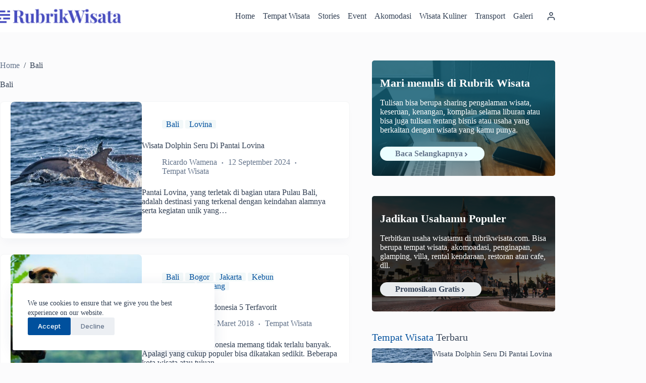

--- FILE ---
content_type: text/html; charset=UTF-8
request_url: https://rubrikwisata.com/tag/bali/
body_size: 18635
content:
<!doctype html>
<html lang="id">
<head>
	
	<meta charset="UTF-8">
	<meta name="viewport" content="width=device-width, initial-scale=1, maximum-scale=5, viewport-fit=cover">
	<link rel="profile" href="https://gmpg.org/xfn/11">

	<title>Bali  - Rubrik Wisata</title>
<meta name="robots" content="follow, noindex">
<meta property="og:url" content="https://rubrikwisata.com/tag/bali/">
<meta property="og:site_name" content="Rubrik Wisata">
<meta property="og:locale" content="id_ID">
<meta property="og:type" content="object">
<meta property="og:title" content="Bali  - Rubrik Wisata">
<meta property="fb:pages" content="">
<meta property="fb:admins" content="">
<meta property="fb:app_id" content="">
<meta name="twitter:card" content="summary">
<meta name="twitter:site" content="https://twitter.com/rubrikwisata">
<meta name="twitter:creator" content="https://twitter.com/rubrikwisata">
<meta name="twitter:title" content="Bali  - Rubrik Wisata">
<link rel='dns-prefetch' href='//fonts.googleapis.com' />
<link rel="alternate" type="application/rss+xml" title="Rubrik Wisata &raquo; Feed" href="https://rubrikwisata.com/feed/" />
<link rel="alternate" type="application/rss+xml" title="Rubrik Wisata &raquo; Umpan Komentar" href="https://rubrikwisata.com/comments/feed/" />
<link rel="alternate" type="application/rss+xml" title="Rubrik Wisata &raquo; Bali Umpan Tag" href="https://rubrikwisata.com/tag/bali/feed/" />
<style id='wp-img-auto-sizes-contain-inline-css'>
img:is([sizes=auto i],[sizes^="auto," i]){contain-intrinsic-size:3000px 1500px}
/*# sourceURL=wp-img-auto-sizes-contain-inline-css */
</style>
<link rel='stylesheet' id='blocksy-dynamic-global-css' href='https://rubrikwisata.com/wp-content/uploads/blocksy/css/global.css?ver=49513' media='all' />
<style id='wp-block-library-inline-css'>
:root{--wp-block-synced-color:#7a00df;--wp-block-synced-color--rgb:122,0,223;--wp-bound-block-color:var(--wp-block-synced-color);--wp-editor-canvas-background:#ddd;--wp-admin-theme-color:#007cba;--wp-admin-theme-color--rgb:0,124,186;--wp-admin-theme-color-darker-10:#006ba1;--wp-admin-theme-color-darker-10--rgb:0,107,160.5;--wp-admin-theme-color-darker-20:#005a87;--wp-admin-theme-color-darker-20--rgb:0,90,135;--wp-admin-border-width-focus:2px}@media (min-resolution:192dpi){:root{--wp-admin-border-width-focus:1.5px}}.wp-element-button{cursor:pointer}:root .has-very-light-gray-background-color{background-color:#eee}:root .has-very-dark-gray-background-color{background-color:#313131}:root .has-very-light-gray-color{color:#eee}:root .has-very-dark-gray-color{color:#313131}:root .has-vivid-green-cyan-to-vivid-cyan-blue-gradient-background{background:linear-gradient(135deg,#00d084,#0693e3)}:root .has-purple-crush-gradient-background{background:linear-gradient(135deg,#34e2e4,#4721fb 50%,#ab1dfe)}:root .has-hazy-dawn-gradient-background{background:linear-gradient(135deg,#faaca8,#dad0ec)}:root .has-subdued-olive-gradient-background{background:linear-gradient(135deg,#fafae1,#67a671)}:root .has-atomic-cream-gradient-background{background:linear-gradient(135deg,#fdd79a,#004a59)}:root .has-nightshade-gradient-background{background:linear-gradient(135deg,#330968,#31cdcf)}:root .has-midnight-gradient-background{background:linear-gradient(135deg,#020381,#2874fc)}:root{--wp--preset--font-size--normal:16px;--wp--preset--font-size--huge:42px}.has-regular-font-size{font-size:1em}.has-larger-font-size{font-size:2.625em}.has-normal-font-size{font-size:var(--wp--preset--font-size--normal)}.has-huge-font-size{font-size:var(--wp--preset--font-size--huge)}.has-text-align-center{text-align:center}.has-text-align-left{text-align:left}.has-text-align-right{text-align:right}.has-fit-text{white-space:nowrap!important}#end-resizable-editor-section{display:none}.aligncenter{clear:both}.items-justified-left{justify-content:flex-start}.items-justified-center{justify-content:center}.items-justified-right{justify-content:flex-end}.items-justified-space-between{justify-content:space-between}.screen-reader-text{border:0;clip-path:inset(50%);height:1px;margin:-1px;overflow:hidden;padding:0;position:absolute;width:1px;word-wrap:normal!important}.screen-reader-text:focus{background-color:#ddd;clip-path:none;color:#444;display:block;font-size:1em;height:auto;left:5px;line-height:normal;padding:15px 23px 14px;text-decoration:none;top:5px;width:auto;z-index:100000}html :where(.has-border-color){border-style:solid}html :where([style*=border-top-color]){border-top-style:solid}html :where([style*=border-right-color]){border-right-style:solid}html :where([style*=border-bottom-color]){border-bottom-style:solid}html :where([style*=border-left-color]){border-left-style:solid}html :where([style*=border-width]){border-style:solid}html :where([style*=border-top-width]){border-top-style:solid}html :where([style*=border-right-width]){border-right-style:solid}html :where([style*=border-bottom-width]){border-bottom-style:solid}html :where([style*=border-left-width]){border-left-style:solid}html :where(img[class*=wp-image-]){height:auto;max-width:100%}:where(figure){margin:0 0 1em}html :where(.is-position-sticky){--wp-admin--admin-bar--position-offset:var(--wp-admin--admin-bar--height,0px)}@media screen and (max-width:600px){html :where(.is-position-sticky){--wp-admin--admin-bar--position-offset:0px}}

/*# sourceURL=wp-block-library-inline-css */
</style><style id='wp-block-heading-inline-css'>
h1:where(.wp-block-heading).has-background,h2:where(.wp-block-heading).has-background,h3:where(.wp-block-heading).has-background,h4:where(.wp-block-heading).has-background,h5:where(.wp-block-heading).has-background,h6:where(.wp-block-heading).has-background{padding:1.25em 2.375em}h1.has-text-align-left[style*=writing-mode]:where([style*=vertical-lr]),h1.has-text-align-right[style*=writing-mode]:where([style*=vertical-rl]),h2.has-text-align-left[style*=writing-mode]:where([style*=vertical-lr]),h2.has-text-align-right[style*=writing-mode]:where([style*=vertical-rl]),h3.has-text-align-left[style*=writing-mode]:where([style*=vertical-lr]),h3.has-text-align-right[style*=writing-mode]:where([style*=vertical-rl]),h4.has-text-align-left[style*=writing-mode]:where([style*=vertical-lr]),h4.has-text-align-right[style*=writing-mode]:where([style*=vertical-rl]),h5.has-text-align-left[style*=writing-mode]:where([style*=vertical-lr]),h5.has-text-align-right[style*=writing-mode]:where([style*=vertical-rl]),h6.has-text-align-left[style*=writing-mode]:where([style*=vertical-lr]),h6.has-text-align-right[style*=writing-mode]:where([style*=vertical-rl]){rotate:180deg}
/*# sourceURL=https://rubrikwisata.com/wp-includes/blocks/heading/style.min.css */
</style>
<style id='wp-block-paragraph-inline-css'>
.is-small-text{font-size:.875em}.is-regular-text{font-size:1em}.is-large-text{font-size:2.25em}.is-larger-text{font-size:3em}.has-drop-cap:not(:focus):first-letter{float:left;font-size:8.4em;font-style:normal;font-weight:100;line-height:.68;margin:.05em .1em 0 0;text-transform:uppercase}body.rtl .has-drop-cap:not(:focus):first-letter{float:none;margin-left:.1em}p.has-drop-cap.has-background{overflow:hidden}:root :where(p.has-background){padding:1.25em 2.375em}:where(p.has-text-color:not(.has-link-color)) a{color:inherit}p.has-text-align-left[style*="writing-mode:vertical-lr"],p.has-text-align-right[style*="writing-mode:vertical-rl"]{rotate:180deg}
/*# sourceURL=https://rubrikwisata.com/wp-includes/blocks/paragraph/style.min.css */
</style>
<style id='global-styles-inline-css'>
:root{--wp--preset--aspect-ratio--square: 1;--wp--preset--aspect-ratio--4-3: 4/3;--wp--preset--aspect-ratio--3-4: 3/4;--wp--preset--aspect-ratio--3-2: 3/2;--wp--preset--aspect-ratio--2-3: 2/3;--wp--preset--aspect-ratio--16-9: 16/9;--wp--preset--aspect-ratio--9-16: 9/16;--wp--preset--color--black: #000000;--wp--preset--color--cyan-bluish-gray: #abb8c3;--wp--preset--color--white: #ffffff;--wp--preset--color--pale-pink: #f78da7;--wp--preset--color--vivid-red: #cf2e2e;--wp--preset--color--luminous-vivid-orange: #ff6900;--wp--preset--color--luminous-vivid-amber: #fcb900;--wp--preset--color--light-green-cyan: #7bdcb5;--wp--preset--color--vivid-green-cyan: #00d084;--wp--preset--color--pale-cyan-blue: #8ed1fc;--wp--preset--color--vivid-cyan-blue: #0693e3;--wp--preset--color--vivid-purple: #9b51e0;--wp--preset--color--palette-color-1: var(--theme-palette-color-1, #00509d);--wp--preset--color--palette-color-2: var(--theme-palette-color-2, #003f88);--wp--preset--color--palette-color-3: var(--theme-palette-color-3, #64748b);--wp--preset--color--palette-color-4: var(--theme-palette-color-4, #334155);--wp--preset--color--palette-color-5: var(--theme-palette-color-5, #e8ebed);--wp--preset--color--palette-color-6: var(--theme-palette-color-6, #f4f5f6);--wp--preset--color--palette-color-7: var(--theme-palette-color-7, #FBFBFC);--wp--preset--color--palette-color-8: var(--theme-palette-color-8, #ffffff);--wp--preset--gradient--vivid-cyan-blue-to-vivid-purple: linear-gradient(135deg,rgb(6,147,227) 0%,rgb(155,81,224) 100%);--wp--preset--gradient--light-green-cyan-to-vivid-green-cyan: linear-gradient(135deg,rgb(122,220,180) 0%,rgb(0,208,130) 100%);--wp--preset--gradient--luminous-vivid-amber-to-luminous-vivid-orange: linear-gradient(135deg,rgb(252,185,0) 0%,rgb(255,105,0) 100%);--wp--preset--gradient--luminous-vivid-orange-to-vivid-red: linear-gradient(135deg,rgb(255,105,0) 0%,rgb(207,46,46) 100%);--wp--preset--gradient--very-light-gray-to-cyan-bluish-gray: linear-gradient(135deg,rgb(238,238,238) 0%,rgb(169,184,195) 100%);--wp--preset--gradient--cool-to-warm-spectrum: linear-gradient(135deg,rgb(74,234,220) 0%,rgb(151,120,209) 20%,rgb(207,42,186) 40%,rgb(238,44,130) 60%,rgb(251,105,98) 80%,rgb(254,248,76) 100%);--wp--preset--gradient--blush-light-purple: linear-gradient(135deg,rgb(255,206,236) 0%,rgb(152,150,240) 100%);--wp--preset--gradient--blush-bordeaux: linear-gradient(135deg,rgb(254,205,165) 0%,rgb(254,45,45) 50%,rgb(107,0,62) 100%);--wp--preset--gradient--luminous-dusk: linear-gradient(135deg,rgb(255,203,112) 0%,rgb(199,81,192) 50%,rgb(65,88,208) 100%);--wp--preset--gradient--pale-ocean: linear-gradient(135deg,rgb(255,245,203) 0%,rgb(182,227,212) 50%,rgb(51,167,181) 100%);--wp--preset--gradient--electric-grass: linear-gradient(135deg,rgb(202,248,128) 0%,rgb(113,206,126) 100%);--wp--preset--gradient--midnight: linear-gradient(135deg,rgb(2,3,129) 0%,rgb(40,116,252) 100%);--wp--preset--gradient--juicy-peach: linear-gradient(to right, #ffecd2 0%, #fcb69f 100%);--wp--preset--gradient--young-passion: linear-gradient(to right, #ff8177 0%, #ff867a 0%, #ff8c7f 21%, #f99185 52%, #cf556c 78%, #b12a5b 100%);--wp--preset--gradient--true-sunset: linear-gradient(to right, #fa709a 0%, #fee140 100%);--wp--preset--gradient--morpheus-den: linear-gradient(to top, #30cfd0 0%, #330867 100%);--wp--preset--gradient--plum-plate: linear-gradient(135deg, #667eea 0%, #764ba2 100%);--wp--preset--gradient--aqua-splash: linear-gradient(15deg, #13547a 0%, #80d0c7 100%);--wp--preset--gradient--love-kiss: linear-gradient(to top, #ff0844 0%, #ffb199 100%);--wp--preset--gradient--new-retrowave: linear-gradient(to top, #3b41c5 0%, #a981bb 49%, #ffc8a9 100%);--wp--preset--gradient--plum-bath: linear-gradient(to top, #cc208e 0%, #6713d2 100%);--wp--preset--gradient--high-flight: linear-gradient(to right, #0acffe 0%, #495aff 100%);--wp--preset--gradient--teen-party: linear-gradient(-225deg, #FF057C 0%, #8D0B93 50%, #321575 100%);--wp--preset--gradient--fabled-sunset: linear-gradient(-225deg, #231557 0%, #44107A 29%, #FF1361 67%, #FFF800 100%);--wp--preset--gradient--arielle-smile: radial-gradient(circle 248px at center, #16d9e3 0%, #30c7ec 47%, #46aef7 100%);--wp--preset--gradient--itmeo-branding: linear-gradient(180deg, #2af598 0%, #009efd 100%);--wp--preset--gradient--deep-blue: linear-gradient(to right, #6a11cb 0%, #2575fc 100%);--wp--preset--gradient--strong-bliss: linear-gradient(to right, #f78ca0 0%, #f9748f 19%, #fd868c 60%, #fe9a8b 100%);--wp--preset--gradient--sweet-period: linear-gradient(to top, #3f51b1 0%, #5a55ae 13%, #7b5fac 25%, #8f6aae 38%, #a86aa4 50%, #cc6b8e 62%, #f18271 75%, #f3a469 87%, #f7c978 100%);--wp--preset--gradient--purple-division: linear-gradient(to top, #7028e4 0%, #e5b2ca 100%);--wp--preset--gradient--cold-evening: linear-gradient(to top, #0c3483 0%, #a2b6df 100%, #6b8cce 100%, #a2b6df 100%);--wp--preset--gradient--mountain-rock: linear-gradient(to right, #868f96 0%, #596164 100%);--wp--preset--gradient--desert-hump: linear-gradient(to top, #c79081 0%, #dfa579 100%);--wp--preset--gradient--ethernal-constance: linear-gradient(to top, #09203f 0%, #537895 100%);--wp--preset--gradient--happy-memories: linear-gradient(-60deg, #ff5858 0%, #f09819 100%);--wp--preset--gradient--grown-early: linear-gradient(to top, #0ba360 0%, #3cba92 100%);--wp--preset--gradient--morning-salad: linear-gradient(-225deg, #B7F8DB 0%, #50A7C2 100%);--wp--preset--gradient--night-call: linear-gradient(-225deg, #AC32E4 0%, #7918F2 48%, #4801FF 100%);--wp--preset--gradient--mind-crawl: linear-gradient(-225deg, #473B7B 0%, #3584A7 51%, #30D2BE 100%);--wp--preset--gradient--angel-care: linear-gradient(-225deg, #FFE29F 0%, #FFA99F 48%, #FF719A 100%);--wp--preset--gradient--juicy-cake: linear-gradient(to top, #e14fad 0%, #f9d423 100%);--wp--preset--gradient--rich-metal: linear-gradient(to right, #d7d2cc 0%, #304352 100%);--wp--preset--gradient--mole-hall: linear-gradient(-20deg, #616161 0%, #9bc5c3 100%);--wp--preset--gradient--cloudy-knoxville: linear-gradient(120deg, #fdfbfb 0%, #ebedee 100%);--wp--preset--gradient--soft-grass: linear-gradient(to top, #c1dfc4 0%, #deecdd 100%);--wp--preset--gradient--saint-petersburg: linear-gradient(135deg, #f5f7fa 0%, #c3cfe2 100%);--wp--preset--gradient--everlasting-sky: linear-gradient(135deg, #fdfcfb 0%, #e2d1c3 100%);--wp--preset--gradient--kind-steel: linear-gradient(-20deg, #e9defa 0%, #fbfcdb 100%);--wp--preset--gradient--over-sun: linear-gradient(60deg, #abecd6 0%, #fbed96 100%);--wp--preset--gradient--premium-white: linear-gradient(to top, #d5d4d0 0%, #d5d4d0 1%, #eeeeec 31%, #efeeec 75%, #e9e9e7 100%);--wp--preset--gradient--clean-mirror: linear-gradient(45deg, #93a5cf 0%, #e4efe9 100%);--wp--preset--gradient--wild-apple: linear-gradient(to top, #d299c2 0%, #fef9d7 100%);--wp--preset--gradient--snow-again: linear-gradient(to top, #e6e9f0 0%, #eef1f5 100%);--wp--preset--gradient--confident-cloud: linear-gradient(to top, #dad4ec 0%, #dad4ec 1%, #f3e7e9 100%);--wp--preset--gradient--glass-water: linear-gradient(to top, #dfe9f3 0%, white 100%);--wp--preset--gradient--perfect-white: linear-gradient(-225deg, #E3FDF5 0%, #FFE6FA 100%);--wp--preset--font-size--small: 13px;--wp--preset--font-size--medium: 20px;--wp--preset--font-size--large: clamp(22px, 1.375rem + ((1vw - 3.2px) * 0.625), 30px);--wp--preset--font-size--x-large: clamp(30px, 1.875rem + ((1vw - 3.2px) * 1.563), 50px);--wp--preset--font-size--xx-large: clamp(45px, 2.813rem + ((1vw - 3.2px) * 2.734), 80px);--wp--preset--spacing--20: 0.44rem;--wp--preset--spacing--30: 0.67rem;--wp--preset--spacing--40: 1rem;--wp--preset--spacing--50: 1.5rem;--wp--preset--spacing--60: 2.25rem;--wp--preset--spacing--70: 3.38rem;--wp--preset--spacing--80: 5.06rem;--wp--preset--shadow--natural: 6px 6px 9px rgba(0, 0, 0, 0.2);--wp--preset--shadow--deep: 12px 12px 50px rgba(0, 0, 0, 0.4);--wp--preset--shadow--sharp: 6px 6px 0px rgba(0, 0, 0, 0.2);--wp--preset--shadow--outlined: 6px 6px 0px -3px rgb(255, 255, 255), 6px 6px rgb(0, 0, 0);--wp--preset--shadow--crisp: 6px 6px 0px rgb(0, 0, 0);}:root { --wp--style--global--content-size: var(--theme-block-max-width);--wp--style--global--wide-size: var(--theme-block-wide-max-width); }:where(body) { margin: 0; }.wp-site-blocks > .alignleft { float: left; margin-right: 2em; }.wp-site-blocks > .alignright { float: right; margin-left: 2em; }.wp-site-blocks > .aligncenter { justify-content: center; margin-left: auto; margin-right: auto; }:where(.wp-site-blocks) > * { margin-block-start: var(--theme-content-spacing); margin-block-end: 0; }:where(.wp-site-blocks) > :first-child { margin-block-start: 0; }:where(.wp-site-blocks) > :last-child { margin-block-end: 0; }:root { --wp--style--block-gap: var(--theme-content-spacing); }:root :where(.is-layout-flow) > :first-child{margin-block-start: 0;}:root :where(.is-layout-flow) > :last-child{margin-block-end: 0;}:root :where(.is-layout-flow) > *{margin-block-start: var(--theme-content-spacing);margin-block-end: 0;}:root :where(.is-layout-constrained) > :first-child{margin-block-start: 0;}:root :where(.is-layout-constrained) > :last-child{margin-block-end: 0;}:root :where(.is-layout-constrained) > *{margin-block-start: var(--theme-content-spacing);margin-block-end: 0;}:root :where(.is-layout-flex){gap: var(--theme-content-spacing);}:root :where(.is-layout-grid){gap: var(--theme-content-spacing);}.is-layout-flow > .alignleft{float: left;margin-inline-start: 0;margin-inline-end: 2em;}.is-layout-flow > .alignright{float: right;margin-inline-start: 2em;margin-inline-end: 0;}.is-layout-flow > .aligncenter{margin-left: auto !important;margin-right: auto !important;}.is-layout-constrained > .alignleft{float: left;margin-inline-start: 0;margin-inline-end: 2em;}.is-layout-constrained > .alignright{float: right;margin-inline-start: 2em;margin-inline-end: 0;}.is-layout-constrained > .aligncenter{margin-left: auto !important;margin-right: auto !important;}.is-layout-constrained > :where(:not(.alignleft):not(.alignright):not(.alignfull)){max-width: var(--wp--style--global--content-size);margin-left: auto !important;margin-right: auto !important;}.is-layout-constrained > .alignwide{max-width: var(--wp--style--global--wide-size);}body .is-layout-flex{display: flex;}.is-layout-flex{flex-wrap: wrap;align-items: center;}.is-layout-flex > :is(*, div){margin: 0;}body .is-layout-grid{display: grid;}.is-layout-grid > :is(*, div){margin: 0;}body{padding-top: 0px;padding-right: 0px;padding-bottom: 0px;padding-left: 0px;}:root :where(.wp-element-button, .wp-block-button__link){font-style: inherit;font-weight: inherit;letter-spacing: inherit;text-transform: inherit;}.has-black-color{color: var(--wp--preset--color--black) !important;}.has-cyan-bluish-gray-color{color: var(--wp--preset--color--cyan-bluish-gray) !important;}.has-white-color{color: var(--wp--preset--color--white) !important;}.has-pale-pink-color{color: var(--wp--preset--color--pale-pink) !important;}.has-vivid-red-color{color: var(--wp--preset--color--vivid-red) !important;}.has-luminous-vivid-orange-color{color: var(--wp--preset--color--luminous-vivid-orange) !important;}.has-luminous-vivid-amber-color{color: var(--wp--preset--color--luminous-vivid-amber) !important;}.has-light-green-cyan-color{color: var(--wp--preset--color--light-green-cyan) !important;}.has-vivid-green-cyan-color{color: var(--wp--preset--color--vivid-green-cyan) !important;}.has-pale-cyan-blue-color{color: var(--wp--preset--color--pale-cyan-blue) !important;}.has-vivid-cyan-blue-color{color: var(--wp--preset--color--vivid-cyan-blue) !important;}.has-vivid-purple-color{color: var(--wp--preset--color--vivid-purple) !important;}.has-palette-color-1-color{color: var(--wp--preset--color--palette-color-1) !important;}.has-palette-color-2-color{color: var(--wp--preset--color--palette-color-2) !important;}.has-palette-color-3-color{color: var(--wp--preset--color--palette-color-3) !important;}.has-palette-color-4-color{color: var(--wp--preset--color--palette-color-4) !important;}.has-palette-color-5-color{color: var(--wp--preset--color--palette-color-5) !important;}.has-palette-color-6-color{color: var(--wp--preset--color--palette-color-6) !important;}.has-palette-color-7-color{color: var(--wp--preset--color--palette-color-7) !important;}.has-palette-color-8-color{color: var(--wp--preset--color--palette-color-8) !important;}.has-black-background-color{background-color: var(--wp--preset--color--black) !important;}.has-cyan-bluish-gray-background-color{background-color: var(--wp--preset--color--cyan-bluish-gray) !important;}.has-white-background-color{background-color: var(--wp--preset--color--white) !important;}.has-pale-pink-background-color{background-color: var(--wp--preset--color--pale-pink) !important;}.has-vivid-red-background-color{background-color: var(--wp--preset--color--vivid-red) !important;}.has-luminous-vivid-orange-background-color{background-color: var(--wp--preset--color--luminous-vivid-orange) !important;}.has-luminous-vivid-amber-background-color{background-color: var(--wp--preset--color--luminous-vivid-amber) !important;}.has-light-green-cyan-background-color{background-color: var(--wp--preset--color--light-green-cyan) !important;}.has-vivid-green-cyan-background-color{background-color: var(--wp--preset--color--vivid-green-cyan) !important;}.has-pale-cyan-blue-background-color{background-color: var(--wp--preset--color--pale-cyan-blue) !important;}.has-vivid-cyan-blue-background-color{background-color: var(--wp--preset--color--vivid-cyan-blue) !important;}.has-vivid-purple-background-color{background-color: var(--wp--preset--color--vivid-purple) !important;}.has-palette-color-1-background-color{background-color: var(--wp--preset--color--palette-color-1) !important;}.has-palette-color-2-background-color{background-color: var(--wp--preset--color--palette-color-2) !important;}.has-palette-color-3-background-color{background-color: var(--wp--preset--color--palette-color-3) !important;}.has-palette-color-4-background-color{background-color: var(--wp--preset--color--palette-color-4) !important;}.has-palette-color-5-background-color{background-color: var(--wp--preset--color--palette-color-5) !important;}.has-palette-color-6-background-color{background-color: var(--wp--preset--color--palette-color-6) !important;}.has-palette-color-7-background-color{background-color: var(--wp--preset--color--palette-color-7) !important;}.has-palette-color-8-background-color{background-color: var(--wp--preset--color--palette-color-8) !important;}.has-black-border-color{border-color: var(--wp--preset--color--black) !important;}.has-cyan-bluish-gray-border-color{border-color: var(--wp--preset--color--cyan-bluish-gray) !important;}.has-white-border-color{border-color: var(--wp--preset--color--white) !important;}.has-pale-pink-border-color{border-color: var(--wp--preset--color--pale-pink) !important;}.has-vivid-red-border-color{border-color: var(--wp--preset--color--vivid-red) !important;}.has-luminous-vivid-orange-border-color{border-color: var(--wp--preset--color--luminous-vivid-orange) !important;}.has-luminous-vivid-amber-border-color{border-color: var(--wp--preset--color--luminous-vivid-amber) !important;}.has-light-green-cyan-border-color{border-color: var(--wp--preset--color--light-green-cyan) !important;}.has-vivid-green-cyan-border-color{border-color: var(--wp--preset--color--vivid-green-cyan) !important;}.has-pale-cyan-blue-border-color{border-color: var(--wp--preset--color--pale-cyan-blue) !important;}.has-vivid-cyan-blue-border-color{border-color: var(--wp--preset--color--vivid-cyan-blue) !important;}.has-vivid-purple-border-color{border-color: var(--wp--preset--color--vivid-purple) !important;}.has-palette-color-1-border-color{border-color: var(--wp--preset--color--palette-color-1) !important;}.has-palette-color-2-border-color{border-color: var(--wp--preset--color--palette-color-2) !important;}.has-palette-color-3-border-color{border-color: var(--wp--preset--color--palette-color-3) !important;}.has-palette-color-4-border-color{border-color: var(--wp--preset--color--palette-color-4) !important;}.has-palette-color-5-border-color{border-color: var(--wp--preset--color--palette-color-5) !important;}.has-palette-color-6-border-color{border-color: var(--wp--preset--color--palette-color-6) !important;}.has-palette-color-7-border-color{border-color: var(--wp--preset--color--palette-color-7) !important;}.has-palette-color-8-border-color{border-color: var(--wp--preset--color--palette-color-8) !important;}.has-vivid-cyan-blue-to-vivid-purple-gradient-background{background: var(--wp--preset--gradient--vivid-cyan-blue-to-vivid-purple) !important;}.has-light-green-cyan-to-vivid-green-cyan-gradient-background{background: var(--wp--preset--gradient--light-green-cyan-to-vivid-green-cyan) !important;}.has-luminous-vivid-amber-to-luminous-vivid-orange-gradient-background{background: var(--wp--preset--gradient--luminous-vivid-amber-to-luminous-vivid-orange) !important;}.has-luminous-vivid-orange-to-vivid-red-gradient-background{background: var(--wp--preset--gradient--luminous-vivid-orange-to-vivid-red) !important;}.has-very-light-gray-to-cyan-bluish-gray-gradient-background{background: var(--wp--preset--gradient--very-light-gray-to-cyan-bluish-gray) !important;}.has-cool-to-warm-spectrum-gradient-background{background: var(--wp--preset--gradient--cool-to-warm-spectrum) !important;}.has-blush-light-purple-gradient-background{background: var(--wp--preset--gradient--blush-light-purple) !important;}.has-blush-bordeaux-gradient-background{background: var(--wp--preset--gradient--blush-bordeaux) !important;}.has-luminous-dusk-gradient-background{background: var(--wp--preset--gradient--luminous-dusk) !important;}.has-pale-ocean-gradient-background{background: var(--wp--preset--gradient--pale-ocean) !important;}.has-electric-grass-gradient-background{background: var(--wp--preset--gradient--electric-grass) !important;}.has-midnight-gradient-background{background: var(--wp--preset--gradient--midnight) !important;}.has-juicy-peach-gradient-background{background: var(--wp--preset--gradient--juicy-peach) !important;}.has-young-passion-gradient-background{background: var(--wp--preset--gradient--young-passion) !important;}.has-true-sunset-gradient-background{background: var(--wp--preset--gradient--true-sunset) !important;}.has-morpheus-den-gradient-background{background: var(--wp--preset--gradient--morpheus-den) !important;}.has-plum-plate-gradient-background{background: var(--wp--preset--gradient--plum-plate) !important;}.has-aqua-splash-gradient-background{background: var(--wp--preset--gradient--aqua-splash) !important;}.has-love-kiss-gradient-background{background: var(--wp--preset--gradient--love-kiss) !important;}.has-new-retrowave-gradient-background{background: var(--wp--preset--gradient--new-retrowave) !important;}.has-plum-bath-gradient-background{background: var(--wp--preset--gradient--plum-bath) !important;}.has-high-flight-gradient-background{background: var(--wp--preset--gradient--high-flight) !important;}.has-teen-party-gradient-background{background: var(--wp--preset--gradient--teen-party) !important;}.has-fabled-sunset-gradient-background{background: var(--wp--preset--gradient--fabled-sunset) !important;}.has-arielle-smile-gradient-background{background: var(--wp--preset--gradient--arielle-smile) !important;}.has-itmeo-branding-gradient-background{background: var(--wp--preset--gradient--itmeo-branding) !important;}.has-deep-blue-gradient-background{background: var(--wp--preset--gradient--deep-blue) !important;}.has-strong-bliss-gradient-background{background: var(--wp--preset--gradient--strong-bliss) !important;}.has-sweet-period-gradient-background{background: var(--wp--preset--gradient--sweet-period) !important;}.has-purple-division-gradient-background{background: var(--wp--preset--gradient--purple-division) !important;}.has-cold-evening-gradient-background{background: var(--wp--preset--gradient--cold-evening) !important;}.has-mountain-rock-gradient-background{background: var(--wp--preset--gradient--mountain-rock) !important;}.has-desert-hump-gradient-background{background: var(--wp--preset--gradient--desert-hump) !important;}.has-ethernal-constance-gradient-background{background: var(--wp--preset--gradient--ethernal-constance) !important;}.has-happy-memories-gradient-background{background: var(--wp--preset--gradient--happy-memories) !important;}.has-grown-early-gradient-background{background: var(--wp--preset--gradient--grown-early) !important;}.has-morning-salad-gradient-background{background: var(--wp--preset--gradient--morning-salad) !important;}.has-night-call-gradient-background{background: var(--wp--preset--gradient--night-call) !important;}.has-mind-crawl-gradient-background{background: var(--wp--preset--gradient--mind-crawl) !important;}.has-angel-care-gradient-background{background: var(--wp--preset--gradient--angel-care) !important;}.has-juicy-cake-gradient-background{background: var(--wp--preset--gradient--juicy-cake) !important;}.has-rich-metal-gradient-background{background: var(--wp--preset--gradient--rich-metal) !important;}.has-mole-hall-gradient-background{background: var(--wp--preset--gradient--mole-hall) !important;}.has-cloudy-knoxville-gradient-background{background: var(--wp--preset--gradient--cloudy-knoxville) !important;}.has-soft-grass-gradient-background{background: var(--wp--preset--gradient--soft-grass) !important;}.has-saint-petersburg-gradient-background{background: var(--wp--preset--gradient--saint-petersburg) !important;}.has-everlasting-sky-gradient-background{background: var(--wp--preset--gradient--everlasting-sky) !important;}.has-kind-steel-gradient-background{background: var(--wp--preset--gradient--kind-steel) !important;}.has-over-sun-gradient-background{background: var(--wp--preset--gradient--over-sun) !important;}.has-premium-white-gradient-background{background: var(--wp--preset--gradient--premium-white) !important;}.has-clean-mirror-gradient-background{background: var(--wp--preset--gradient--clean-mirror) !important;}.has-wild-apple-gradient-background{background: var(--wp--preset--gradient--wild-apple) !important;}.has-snow-again-gradient-background{background: var(--wp--preset--gradient--snow-again) !important;}.has-confident-cloud-gradient-background{background: var(--wp--preset--gradient--confident-cloud) !important;}.has-glass-water-gradient-background{background: var(--wp--preset--gradient--glass-water) !important;}.has-perfect-white-gradient-background{background: var(--wp--preset--gradient--perfect-white) !important;}.has-small-font-size{font-size: var(--wp--preset--font-size--small) !important;}.has-medium-font-size{font-size: var(--wp--preset--font-size--medium) !important;}.has-large-font-size{font-size: var(--wp--preset--font-size--large) !important;}.has-x-large-font-size{font-size: var(--wp--preset--font-size--x-large) !important;}.has-xx-large-font-size{font-size: var(--wp--preset--font-size--xx-large) !important;}
/*# sourceURL=global-styles-inline-css */
</style>

<link rel='stylesheet' id='wpa-css-css' href='https://rubrikwisata.com/wp-content/plugins/honeypot/includes/css/wpa.css?ver=2.3.04' media='all' />
<link rel='stylesheet' id='blocksy-fonts-font-source-google-css' href='https://fonts.googleapis.com/css2?family=Playfair%20Display:wght@900&#038;family=Inter:wght@300;400;500;600;700;800&#038;display=swap' media='all' />
<link rel='stylesheet' id='ct-main-styles-css' href='https://rubrikwisata.com/wp-content/themes/blocksy/static/bundle/main.min.css?ver=2.1.21' media='all' />
<link rel='stylesheet' id='ct-page-title-styles-css' href='https://rubrikwisata.com/wp-content/themes/blocksy/static/bundle/page-title.min.css?ver=2.1.21' media='all' />
<link rel='stylesheet' id='ct-sidebar-styles-css' href='https://rubrikwisata.com/wp-content/themes/blocksy/static/bundle/sidebar.min.css?ver=2.1.21' media='all' />
<style id='generateblocks-inline-css'>
.gb-container-19b1f7ba{display:flex;flex-direction:column;align-items:flex-start;justify-content:center;position:relative;overflow-x:auto;padding:30px 16px;margin-bottom:20px;border-radius:5px;background-image:url(https://rubrikwisata.com/wp-content/uploads/2023/12/menulis-di-rubrik-wisata-com.jpg);background-repeat:no-repeat;background-position:center center;background-size:cover;}.gb-container-19b1f7ba:after{content:"";background-image:linear-gradient(167deg, rgba(21, 95, 117, 0.85) 50%, rgba(0, 0, 0, 0.30));z-index:0;position:absolute;top:0;right:0;bottom:0;left:0;pointer-events:none;}.gb-container-8e3ef918{display:flex;flex-direction:column;align-items:flex-start;justify-content:center;position:relative;overflow-x:auto;padding:30px 16px;margin-bottom:20px;border-radius:5px;background-image:url(https://rubrikwisata.com/wp-content/uploads/2023/12/promosikan-bisnis-wisata-di-rubrik-wisata.jpg);background-repeat:no-repeat;background-position:center center;background-size:cover;}.gb-container-8e3ef918:after{content:"";background-image:linear-gradient(167deg, rgba(0, 0, 0, 0.8) 50%, rgba(0, 0, 0, 0.30));z-index:0;position:absolute;top:0;right:0;bottom:0;left:0;pointer-events:none;}.gb-container-f3347216{display:flex;flex-direction:row;justify-content:space-between;column-gap:10px;margin-bottom:10px;}.gb-container-e24dd590{min-width:120px;min-height:90px;}p.gb-headline-7190b61b{z-index:1;position:relative;font-size:22px;line-height:1.35em;font-weight:bold;margin-bottom:16px;color:var(--theme-palette-color-8, #ffffff);}p.gb-headline-7190b61b a{color:var(--theme-palette-color-8, #ffffff);}p.gb-headline-7190b61b a:hover{color:var(--theme-palette-color-5, #e1e8ed);}p.gb-headline-abb36440{z-index:1;position:relative;font-size:16px;font-weight:normal;color:var(--theme-palette-color-8, #ffffff);}p.gb-headline-abb36440 a{color:var(--theme-palette-color-8, #ffffff);}p.gb-headline-abb36440 a:hover{color:var(--theme-palette-color-5, #e1e8ed);}p.gb-headline-6dc3d4fc{z-index:1;position:relative;font-size:22px;line-height:1.35em;font-weight:bold;margin-bottom:16px;color:var(--theme-palette-color-8, #ffffff);}p.gb-headline-6dc3d4fc a{color:var(--theme-palette-color-8, #ffffff);}p.gb-headline-6dc3d4fc a:hover{color:var(--theme-palette-color-5, #e1e8ed);}p.gb-headline-864bbc97{z-index:1;position:relative;font-size:16px;font-weight:normal;color:var(--theme-palette-color-8, #ffffff);}p.gb-headline-864bbc97 a{color:var(--theme-palette-color-8, #ffffff);}p.gb-headline-864bbc97 a:hover{color:var(--theme-palette-color-5, #e1e8ed);}h2.gb-headline-da632e53{font-size:20px;margin-bottom:10px;}h3.gb-headline-41068a22{width:75%;font-size:15px;line-height:1.5em;}h3.gb-headline-41068a22 a{color:var(--theme-palette-color-4, #28292a);}h3.gb-headline-41068a22 a:hover{color:var(--theme-palette-color-1, #0e7490);}a.gb-button-56a86db3{display:inline-flex;flex-direction:row;align-items:center;column-gap:0.5em;z-index:1;position:relative;font-weight:bold;text-align:left;padding:5px 30px;margin:0;border-radius:30px;background-color:#ecfeff;color:var(--theme-palette-color-3, #3A4F66);text-decoration:none;}a.gb-button-56a86db3:hover, a.gb-button-56a86db3:active, a.gb-button-56a86db3:focus{background-color:#155e75;color:#ffffff;}a.gb-button-56a86db3 .gb-icon{line-height:0;padding-top:3px;}a.gb-button-56a86db3 .gb-icon svg{width:0.8em;height:0.8em;fill:currentColor;}a.gb-button-7ab3207e{display:inline-flex;flex-direction:row;align-items:center;column-gap:0.5em;z-index:1;position:relative;font-weight:bold;text-align:left;padding:5px 30px;margin:0;border-radius:30px;background-color:var(--theme-palette-color-5, #e1e8ed);color:var(--theme-palette-color-4, #192a3d);text-decoration:none;}a.gb-button-7ab3207e:hover, a.gb-button-7ab3207e:active, a.gb-button-7ab3207e:focus{background-color:var(--theme-palette-color-4, #192a3d);color:#ffffff;}a.gb-button-7ab3207e .gb-icon{line-height:0;padding-top:3px;}a.gb-button-7ab3207e .gb-icon svg{width:0.8em;height:0.8em;fill:currentColor;}.gb-grid-wrapper-ec386ca3{display:flex;flex-wrap:wrap;}.gb-grid-wrapper-ec386ca3 > .gb-grid-column{box-sizing:border-box;}.gb-block-image-a7aa5bd6{margin-bottom:10px;}.gb-image-a7aa5bd6{border-radius:5px;width:120px;height:90px;object-fit:cover;vertical-align:middle;}@media (max-width: 767px) {.gb-container-8e3ef918{width:100%;}.gb-grid-wrapper > .gb-grid-column-8e3ef918{width:100%;}}:root{--gb-container-width:1100px;}.gb-container .wp-block-image img{vertical-align:middle;}.gb-grid-wrapper .wp-block-image{margin-bottom:0;}.gb-highlight{background:none;}.gb-shape{line-height:0;}
/*# sourceURL=generateblocks-inline-css */
</style>
<link rel='stylesheet' id='blocksy-companion-header-account-styles-css' href='https://rubrikwisata.com/wp-content/plugins/blocksy-companion/static/bundle/header-account.min.css?ver=2.1.21' media='all' />
<script src="https://rubrikwisata.com/wp-includes/js/jquery/jquery.min.js?ver=3.7.1" id="jquery-core-js"></script>
<script src="https://rubrikwisata.com/wp-includes/js/jquery/jquery-migrate.min.js?ver=3.4.1" id="jquery-migrate-js"></script>
<link rel="https://api.w.org/" href="https://rubrikwisata.com/wp-json/" /><link rel="alternate" title="JSON" type="application/json" href="https://rubrikwisata.com/wp-json/wp/v2/tags/6" /><link rel="EditURI" type="application/rsd+xml" title="RSD" href="https://rubrikwisata.com/xmlrpc.php?rsd" />
<meta name="generator" content="WordPress 6.9" />
<noscript><link rel='stylesheet' href='https://rubrikwisata.com/wp-content/themes/blocksy/static/bundle/no-scripts.min.css' type='text/css'></noscript>
<style class="wpcode-css-snippet">/* All Media Query */
.excerpt-harga {
	font-size:18px;
	font-weight:bold;
	color:#155e75;
}
figure.ct-featured-image {
	padding-bottom: 10px;
	margin-bottom: 20px;
	border-bottom: 1px solid #cbd5e1;
}
img {
	border-radius:5px;
}
figure.ct-featured-image {
	border-bottom: none;
}
.ct-featured-image figcaption, .entry-content figcaption {
	text-align: left;
	margin-top: 10px;
	line-height: 1.5em;
	color:#475569cc;
	font-weight:300;
	z-index:99;
}
.wp-block-gallery.has-nested-images figure.wp-block-image figcaption {
	border-radius:5px;
}
.entry-tags a {
    border-radius: 20px;
    padding: 5px 20px;
    border: 1px solid #94a3b8;
}
.wp-block-gallery.wp-block-gallery-2 {
	gap:10px;
}
.hp-image-box-shadow {
	box-shadow:0 1px 3px rgb(0 0 0 / 20%);
}
.entry-content ul {
    padding: 0 20px;
}

/* Tampilan Ringkasan Konten */
#ringkasan-konten {
    display: flex;
    flex-direction: column;
    background: #075985;
    color: #ffffff;
    padding: 15px 10px 10px 10px;
    border-top-left-radius: 0;
	border-top-right-radius:0;
	border-bottom-left-radius:5px;
	border-bottom-right-radius:5px;
    border: thin solid #155e753d;
	margin-bottom: 10px;
	margin-top: -30px;
}
#ringkasan-konten span {
    font-size: 14px;
    line-height: 1.35em;
    margin-bottom: 10px;
    margin-top: 5px;
    border-bottom: 1px solid #4a6979;
    padding-bottom: 10px;
}
#ringkasan-konten ul {
    list-style: none;
    padding: 0;
    font-size: 14px;
    line-height: 1.5em;
}
#ringkasan-konten li {
    display:inline;
    margin-right:10px;
}
#ringkasan-konten h2 {
	margin-bottom:0;
    line-height: 1.25em;
    font-size: 18px;
    color: #ffffff;
}

/* Daftar Isi */
ul#daftar-isi {
    padding: 10px;
    display: grid;
    grid-template-columns: repeat(2, 1fr);
    gap: 4px 16px;
    font-size: 13px;
    border-bottom: 1px solid #cbd5e1;
    line-height: 1.5;
}
.daftar-isi-judul {
	font-size: 14px;
	margin-bottom:0;
	font-weight:700;
}

/* Slick Slide */
	.ct-related-posts-items .slick-slide {
    margin: 0 4px;
}

/* Tampilan Desktop */
@media(min-width: 1000px) {
	figure.ct-featured-image .ct-media-container {
	border-bottom-left-radius: 0;
    border-bottom-right-radius: 0;
	border-top-left-radius:5px;
	border-top-right-radius:5px;
	}
}


/* Tampilan Tablet */
@media (max-width: 999.98px) {
}

/* Tampilan Mobile */
@media (max-width: 689.98px) {
	/* Slick Js Style */
	.ct-related-posts-items {
    margin-left: -4vw;
    margin-right: -4vw;
}

	
	/* Ringkasan Konten */
	#ringkasan-konten {
    padding: 15px 4vw 10px 4vw;
    border-radius: 0;
    border: none;
    margin-left: -4vw;
    margin-right: -4vw;
	}
	/* Daftar Isi */
	ul#daftar-isi {
    padding: 0px 4vw 10px 4vw;
    border-radius: 0;
    margin-left: -4vw;
    margin-right: -4vw;
    display: flex;
    gap: 10px;
    overflow: auto;
	white-space: nowrap;
}
	
	/* CSS WP & Blocksy */
	figure.wp-block-image {
    margin-left: -4vw;
    margin-right: -4vw;
    border-radius: 0;
	}
	.entry-content figcaption {
		padding-left: 4vw;
		padding-right: 4vw;
	}
	.wp-block-image img {
    border-radius: 0;
	}
	figure.ct-featured-image {
    margin-left: -4vw;
    margin-right: -4vw;
	}
	.ct-media-container img {
		border-radius: 0;
	}
	.ct-featured-image figcaption {
		padding: 0 4vw 0;
	}
}
</style><style class="wpcode-css-snippet">.text-with-shadow {
  font-size: 24px; /* Sesuaikan ukuran teks */
  font-weight: bold; /* Sesuaikan ketebalan teks */
  text-shadow: 2px 2px 10px rgb(0 0 0); /* Sesuaikan offset dan warna */
}

.img-with-shadow {
  box-shadow: 0px 2px 4px rgba(0, 0, 0, 0.2); /* Sesuaikan offset dan warna bayangan */
}

.box-shadow {
	  box-shadow: 0px 4px 8px rgba(0, 0, 0, 0.1); /* Sesuaikan offset dan warna bayangan */
}</style><link rel="icon" href="https://rubrikwisata.com/wp-content/uploads/2020/08/favicon-rw.png" sizes="32x32" />
<link rel="icon" href="https://rubrikwisata.com/wp-content/uploads/2020/08/favicon-rw.png" sizes="192x192" />
<link rel="apple-touch-icon" href="https://rubrikwisata.com/wp-content/uploads/2020/08/favicon-rw.png" />
<meta name="msapplication-TileImage" content="https://rubrikwisata.com/wp-content/uploads/2020/08/favicon-rw.png" />
		<style id="wp-custom-css">
			.gb-container.home-informasi-liburan-container .gb-inside-container {
    position: relative;
}

.gb-container.home-informasi-liburan-containera:before {
    content: "";
    position: absolute;
    top: 0;
    right: 0;
    bottom: 0;
    left: 0;
    z-index: 10;
}		</style>
			</head>


<body class="archive tag tag-bali tag-6 wp-custom-logo wp-embed-responsive wp-theme-blocksy wp-child-theme-blocksy-child" data-link="type-1" data-prefix="categories" data-header="type-1" data-footer="type-1">

<a class="skip-link screen-reader-text" href="#main">Skip to content</a><div class="ct-drawer-canvas" data-location="start">
		<div id="search-modal" class="ct-panel" data-behaviour="modal" role="dialog" aria-label="Search modal" inert>
			<div class="ct-panel-actions">
				<button class="ct-toggle-close" data-type="type-1" aria-label="Close search modal">
					<svg class="ct-icon" width="12" height="12" viewBox="0 0 15 15"><path d="M1 15a1 1 0 01-.71-.29 1 1 0 010-1.41l5.8-5.8-5.8-5.8A1 1 0 011.7.29l5.8 5.8 5.8-5.8a1 1 0 011.41 1.41l-5.8 5.8 5.8 5.8a1 1 0 01-1.41 1.41l-5.8-5.8-5.8 5.8A1 1 0 011 15z"/></svg>				</button>
			</div>

			<div class="ct-panel-content">
				

<form role="search" method="get" class="ct-search-form"  action="https://rubrikwisata.com/" aria-haspopup="listbox" >

	<input 
		type="search" class="modal-field"		placeholder="cari"
		value=""
		name="s"
		autocomplete="off"
		title="Search for..."
		aria-label="Search for..."
			>

	<div class="ct-search-form-controls">
		
		<button type="submit" class="wp-element-button" data-button="icon" aria-label="Search button">
			<svg class="ct-icon ct-search-button-content" aria-hidden="true" width="15" height="15" viewBox="0 0 15 15"><path d="M14.8,13.7L12,11c0.9-1.2,1.5-2.6,1.5-4.2c0-3.7-3-6.8-6.8-6.8S0,3,0,6.8s3,6.8,6.8,6.8c1.6,0,3.1-0.6,4.2-1.5l2.8,2.8c0.1,0.1,0.3,0.2,0.5,0.2s0.4-0.1,0.5-0.2C15.1,14.5,15.1,14,14.8,13.7z M1.5,6.8c0-2.9,2.4-5.2,5.2-5.2S12,3.9,12,6.8S9.6,12,6.8,12S1.5,9.6,1.5,6.8z"/></svg>
			<span class="ct-ajax-loader">
				<svg viewBox="0 0 24 24">
					<circle cx="12" cy="12" r="10" opacity="0.2" fill="none" stroke="currentColor" stroke-miterlimit="10" stroke-width="2"/>

					<path d="m12,2c5.52,0,10,4.48,10,10" fill="none" stroke="currentColor" stroke-linecap="round" stroke-miterlimit="10" stroke-width="2">
						<animateTransform
							attributeName="transform"
							attributeType="XML"
							type="rotate"
							dur="0.6s"
							from="0 12 12"
							to="360 12 12"
							repeatCount="indefinite"
						/>
					</path>
				</svg>
			</span>
		</button>

		
					<input type="hidden" name="ct_post_type" value="post:page">
		
		

			</div>

	
</form>


			</div>
		</div>

		<div id="offcanvas" class="ct-panel ct-header" data-behaviour="modal" role="dialog" aria-label="Offcanvas modal" inert="">
		<div class="ct-panel-actions">
			<span class="ct-panel-heading">Menu</span>
			<button class="ct-toggle-close" data-type="type-1" aria-label="Close drawer">
				<svg class="ct-icon" width="12" height="12" viewBox="0 0 15 15"><path d="M1 15a1 1 0 01-.71-.29 1 1 0 010-1.41l5.8-5.8-5.8-5.8A1 1 0 011.7.29l5.8 5.8 5.8-5.8a1 1 0 011.41 1.41l-5.8 5.8 5.8 5.8a1 1 0 01-1.41 1.41l-5.8-5.8-5.8 5.8A1 1 0 011 15z"/></svg>
			</button>
		</div>
		<div class="ct-panel-content" data-device="desktop"><div class="ct-panel-content-inner"></div></div><div class="ct-panel-content" data-device="mobile"><div class="ct-panel-content-inner">
<div
	class="ct-header-socials "
	data-id="socials">

	
		<div class="ct-social-box" data-color="custom" data-icon-size="custom" data-icons-type="simple" >
			
			
							
				<a href="#" data-network="facebook" aria-label="Facebook" target="_blank" rel="noopener noreferrer">
					<span class="ct-icon-container">
					<svg
					width="20px"
					height="20px"
					viewBox="0 0 20 20"
					aria-hidden="true">
						<path d="M20,10.1c0-5.5-4.5-10-10-10S0,4.5,0,10.1c0,5,3.7,9.1,8.4,9.9v-7H5.9v-2.9h2.5V7.9C8.4,5.4,9.9,4,12.2,4c1.1,0,2.2,0.2,2.2,0.2v2.5h-1.3c-1.2,0-1.6,0.8-1.6,1.6v1.9h2.8L13.9,13h-2.3v7C16.3,19.2,20,15.1,20,10.1z"/>
					</svg>
				</span>				</a>
							
				<a href="#" data-network="twitter" aria-label="X (Twitter)" target="_blank" rel="noopener noreferrer">
					<span class="ct-icon-container">
					<svg
					width="20px"
					height="20px"
					viewBox="0 0 20 20"
					aria-hidden="true">
						<path d="M2.9 0C1.3 0 0 1.3 0 2.9v14.3C0 18.7 1.3 20 2.9 20h14.3c1.6 0 2.9-1.3 2.9-2.9V2.9C20 1.3 18.7 0 17.1 0H2.9zm13.2 3.8L11.5 9l5.5 7.2h-4.3l-3.3-4.4-3.8 4.4H3.4l5-5.7-5.3-6.7h4.4l3 4 3.5-4h2.1zM14.4 15 6.8 5H5.6l7.7 10h1.1z"/>
					</svg>
				</span>				</a>
							
				<a href="#" data-network="instagram" aria-label="Instagram" target="_blank" rel="noopener noreferrer">
					<span class="ct-icon-container">
					<svg
					width="20"
					height="20"
					viewBox="0 0 20 20"
					aria-hidden="true">
						<circle cx="10" cy="10" r="3.3"/>
						<path d="M14.2,0H5.8C2.6,0,0,2.6,0,5.8v8.3C0,17.4,2.6,20,5.8,20h8.3c3.2,0,5.8-2.6,5.8-5.8V5.8C20,2.6,17.4,0,14.2,0zM10,15c-2.8,0-5-2.2-5-5s2.2-5,5-5s5,2.2,5,5S12.8,15,10,15z M15.8,5C15.4,5,15,4.6,15,4.2s0.4-0.8,0.8-0.8s0.8,0.4,0.8,0.8S16.3,5,15.8,5z"/>
					</svg>
				</span>				</a>
			
			
					</div>

	
</div>

<nav
	class="mobile-menu menu-container"
	data-id="mobile-menu" data-interaction="click" data-toggle-type="type-2" data-submenu-dots="yes"	aria-label="Menu Utama">

	<ul id="menu-menu-utama-1" class=""><li class="menu-item menu-item-type-custom menu-item-object-custom menu-item-home menu-item-2630"><a href="https://rubrikwisata.com" class="ct-menu-link">Home</a></li>
<li class="menu-item menu-item-type-taxonomy menu-item-object-category menu-item-7"><a href="https://rubrikwisata.com/tempat-wisata/" class="ct-menu-link">Tempat Wisata</a></li>
<li class="menu-item menu-item-type-taxonomy menu-item-object-category menu-item-4380"><a href="https://rubrikwisata.com/stories/" class="ct-menu-link">Stories</a></li>
<li class="menu-item menu-item-type-taxonomy menu-item-object-category menu-item-7560"><a href="https://rubrikwisata.com/event/" class="ct-menu-link">Event</a></li>
<li class="menu-item menu-item-type-taxonomy menu-item-object-category menu-item-7558"><a href="https://rubrikwisata.com/akomodasi/" class="ct-menu-link">Akomodasi</a></li>
<li class="menu-item menu-item-type-taxonomy menu-item-object-category menu-item-1078"><a href="https://rubrikwisata.com/wisata-kuliner/" class="ct-menu-link">Wisata Kuliner</a></li>
<li class="menu-item menu-item-type-taxonomy menu-item-object-category menu-item-1080"><a href="https://rubrikwisata.com/transportasi/" class="ct-menu-link">Transport</a></li>
<li class="menu-item menu-item-type-taxonomy menu-item-object-category menu-item-1079"><a href="https://rubrikwisata.com/galeri/" class="ct-menu-link">Galeri</a></li>
</ul></nav>

</div></div></div>
<div id="account-modal" class="ct-panel" data-behaviour="modal" role="dialog" aria-label="Account modal" inert>
	<div class="ct-panel-actions">
		<button class="ct-toggle-close" data-type="type-1" aria-label="Close account modal">
			<svg class="ct-icon" width="12" height="12" viewBox="0 0 15 15">
				<path d="M1 15a1 1 0 01-.71-.29 1 1 0 010-1.41l5.8-5.8-5.8-5.8A1 1 0 011.7.29l5.8 5.8 5.8-5.8a1 1 0 011.41 1.41l-5.8 5.8 5.8 5.8a1 1 0 01-1.41 1.41l-5.8-5.8-5.8 5.8A1 1 0 011 15z"/>
			</svg>
		</button>
	</div>

	<div class="ct-panel-content">
		<div class="ct-account-modal">
							<ul>
					<li class="active ct-login" tabindex="0">
						Login					</li>

					<li class="ct-register" tabindex="0">
						Sign Up					</li>
				</ul>
			
			<div class="ct-account-forms">
				<div class="ct-login-form active">
					
<form name="loginform" id="loginform" class="login" action="#" method="post">
		
	<p>
		<label for="user_login">Username or Email Address</label>
		<input type="text" name="log" id="user_login" class="input" value="" size="20" autocomplete="username" autocapitalize="off">
	</p>

	<p>
		<label for="user_pass">Password</label>
		<span class="account-password-input">
			<input type="password" name="pwd" id="user_pass" class="input" value="" size="20" autocomplete="current-password" spellcheck="false">
			<span class="show-password-input"></span>
		</span>
	</p>

	<input type="hidden" id="wpa_initiator" class="wpa_initiator" name="wpa_initiator" value="" />
	<p class="login-remember col-2">
		<span>
			<input name="rememberme" type="checkbox" id="rememberme" class="ct-checkbox" value="forever">
			<label for="rememberme">Remember Me</label>
		</span>

		<a href="#" class="ct-forgot-password">
			Forgot Password?		</a>
	</p>

	
	<p class="login-submit">
		<button class="ct-button ct-account-login-submit has-text-align-center" name="wp-submit">
			Log In
			<svg class="ct-button-loader" width="16" height="16" viewBox="0 0 24 24">
				<circle cx="12" cy="12" r="10" opacity="0.2" fill="none" stroke="currentColor" stroke-miterlimit="10" stroke-width="2.5"/>

				<path d="m12,2c5.52,0,10,4.48,10,10" fill="none" stroke="currentColor" stroke-linecap="round" stroke-miterlimit="10" stroke-width="2.5">
					<animateTransform
						attributeName="transform"
						attributeType="XML"
						type="rotate"
						dur="0.6s"
						from="0 12 12"
						to="360 12 12"
						repeatCount="indefinite"
					/>
				</path>
			</svg>
		</button>
	</p>

		</form>

				</div>

									<div class="ct-register-form">
						
<form name="registerform" id="registerform" class="register" action="#" method="post" novalidate="novalidate">
		
			<p>
			<label for="user_login_register">Username</label>
			<input type="text" name="user_login" id="user_login_register" class="input" value="" size="20" autocomplete="username" autocapitalize="off">
		</p>
	
	<p>
		<label for="ct_user_email">Email</label>
		<input type="email" name="user_email" id="ct_user_email" class="input" value="" size="20" autocomplete="email">
	</p>

	
	
	<input type="hidden" id="wpa_initiator" class="wpa_initiator" name="wpa_initiator" value="" />
	
	<p>
		<button class="ct-button ct-account-register-submit has-text-align-center" name="wp-submit">
			Register
			<svg class="ct-button-loader" width="16" height="16" viewBox="0 0 24 24">
				<circle cx="12" cy="12" r="10" opacity="0.2" fill="none" stroke="currentColor" stroke-miterlimit="10" stroke-width="2.5"/>

				<path d="m12,2c5.52,0,10,4.48,10,10" fill="none" stroke="currentColor" stroke-linecap="round" stroke-miterlimit="10" stroke-width="2.5">
					<animateTransform
						attributeName="transform"
						attributeType="XML"
						type="rotate"
						dur="0.6s"
						from="0 12 12"
						to="360 12 12"
						repeatCount="indefinite"
					/>
				</path>
			</svg>
		</button>

			</p>

			<input type="hidden" id="blocksy-register-nonce" name="blocksy-register-nonce" value="d4b981c103" /><input type="hidden" name="_wp_http_referer" value="/tag/bali/" /></form>
					</div>
				
				<div class="ct-forgot-password-form">
					<form name="lostpasswordform" id="lostpasswordform" action="#" method="post">
	
	<p>
		<label for="user_login_forgot">Username or Email Address</label>
		<input type="text" name="user_login" id="user_login_forgot" class="input" value="" size="20" autocomplete="username" autocapitalize="off" required>
	</p>

	<input type="hidden" id="wpa_initiator" class="wpa_initiator" name="wpa_initiator" value="" />
	<p>
		<button class="ct-button ct-account-lost-password-submit has-text-align-center" name="wp-submit">
			Get New Password
			<svg class="ct-button-loader" width="16" height="16" viewBox="0 0 24 24">
				<circle cx="12" cy="12" r="10" opacity="0.2" fill="none" stroke="currentColor" stroke-miterlimit="10" stroke-width="2.5"/>

				<path d="m12,2c5.52,0,10,4.48,10,10" fill="none" stroke="currentColor" stroke-linecap="round" stroke-miterlimit="10" stroke-width="2.5">
					<animateTransform
						attributeName="transform"
						attributeType="XML"
						type="rotate"
						dur="0.6s"
						from="0 12 12"
						to="360 12 12"
						repeatCount="indefinite"
					/>
				</path>
			</svg>
		</button>
	</p>

		<input type="hidden" id="blocksy-lostpassword-nonce" name="blocksy-lostpassword-nonce" value="1463d138b4" /><input type="hidden" name="_wp_http_referer" value="/tag/bali/" /></form>


					<a href="#" class="ct-back-to-login ct-login">
						← Back to login					</a>
				</div>
            </div>
		</div>
	</div>
</div>
</div>
<div id="main-container">
	<header id="header" class="ct-header" data-id="type-1"><div data-device="desktop"><div data-row="middle" data-column-set="2"><div class="ct-container"><div data-column="start" data-placements="1"><div data-items="primary">
<div	class="site-branding"
	data-id="logo"		>

			<a href="https://rubrikwisata.com/" class="site-logo-container" rel="home" itemprop="url" aria-label="logo"><img width="205" height="41" src="https://rubrikwisata.com/wp-content/uploads/2021/01/cropped-cropped-logo-rubrikwisata-2021-e1612516672460.png" class="default-logo" alt="logo rubrikwisata.com" decoding="async" /></a>	
	</div>

</div></div><div data-column="end" data-placements="1"><div data-items="primary">
<nav
	id="header-menu-1"
	class="header-menu-1 menu-container"
	data-id="menu" data-interaction="hover"	data-menu="type-2:left"
	data-dropdown="type-1:padded"		data-responsive="no"		aria-label="Menu Utama">

	<ul id="menu-menu-utama" class="menu"><li id="menu-item-2630" class="menu-item menu-item-type-custom menu-item-object-custom menu-item-home menu-item-2630"><a href="https://rubrikwisata.com" class="ct-menu-link">Home</a></li>
<li id="menu-item-7" class="menu-item menu-item-type-taxonomy menu-item-object-category menu-item-7"><a href="https://rubrikwisata.com/tempat-wisata/" class="ct-menu-link">Tempat Wisata</a></li>
<li id="menu-item-4380" class="menu-item menu-item-type-taxonomy menu-item-object-category menu-item-4380"><a href="https://rubrikwisata.com/stories/" class="ct-menu-link">Stories</a></li>
<li id="menu-item-7560" class="menu-item menu-item-type-taxonomy menu-item-object-category menu-item-7560"><a href="https://rubrikwisata.com/event/" class="ct-menu-link">Event</a></li>
<li id="menu-item-7558" class="menu-item menu-item-type-taxonomy menu-item-object-category menu-item-7558"><a href="https://rubrikwisata.com/akomodasi/" class="ct-menu-link">Akomodasi</a></li>
<li id="menu-item-1078" class="menu-item menu-item-type-taxonomy menu-item-object-category menu-item-1078"><a href="https://rubrikwisata.com/wisata-kuliner/" class="ct-menu-link">Wisata Kuliner</a></li>
<li id="menu-item-1080" class="menu-item menu-item-type-taxonomy menu-item-object-category menu-item-1080"><a href="https://rubrikwisata.com/transportasi/" class="ct-menu-link">Transport</a></li>
<li id="menu-item-1079" class="menu-item menu-item-type-taxonomy menu-item-object-category menu-item-1079"><a href="https://rubrikwisata.com/galeri/" class="ct-menu-link">Galeri</a></li>
</ul></nav>

<div class="ct-header-account" data-id="account" data-state="out"><a href="#account-modal" class="ct-account-item" aria-label="Login" aria-controls="account-modal" data-label="left"><span class="ct-label ct-hidden-sm ct-hidden-md ct-hidden-lg" aria-hidden="true">Login</span><svg class="ct-icon" aria-hidden="true" width="15" height="15" viewBox="0 0 15 15"><path d="M10.5,9h-6c-2.1,0-3.8,1.7-3.8,3.8v1.5c0,0.4,0.3,0.8,0.8,0.8s0.8-0.3,0.8-0.8v-1.5c0-1.2,1-2.2,2.2-2.2h6c1.2,0,2.2,1,2.2,2.2v1.5c0,0.4,0.3,0.8,0.8,0.8s0.8-0.3,0.8-0.8v-1.5C14.2,10.7,12.6,9,10.5,9zM7.5,7C9.4,7,11,5.4,11,3.5
	S9.4,0,7.5,0S4,1.6,4,3.5S5.6,7,7.5,7zM7.5,1.5c1.1,0,2,0.9,2,2s-0.9,2-2,2s-2-0.9-2-2S6.4,1.5,7.5,1.5z"/></svg></a></div></div></div></div></div></div><div data-device="mobile"><div data-row="top" data-column-set="2"><div class="ct-container"><div data-column="start" data-placements="1"><div data-items="primary">
<div	class="site-branding"
	data-id="logo"		>

	
	</div>

</div></div><div data-column="end" data-placements="1"><div data-items="primary">
<button
	class="ct-header-search ct-toggle "
	data-toggle-panel="#search-modal"
	aria-controls="search-modal"
	aria-label="Search"
	data-label="left"
	data-id="search">

	<span class="ct-label ct-hidden-sm ct-hidden-md ct-hidden-lg" aria-hidden="true">Search</span>

	<svg class="ct-icon" aria-hidden="true" width="15" height="15" viewBox="0 0 15 15"><path d="M14.8,13.7L12,11c0.9-1.2,1.5-2.6,1.5-4.2c0-3.7-3-6.8-6.8-6.8S0,3,0,6.8s3,6.8,6.8,6.8c1.6,0,3.1-0.6,4.2-1.5l2.8,2.8c0.1,0.1,0.3,0.2,0.5,0.2s0.4-0.1,0.5-0.2C15.1,14.5,15.1,14,14.8,13.7z M1.5,6.8c0-2.9,2.4-5.2,5.2-5.2S12,3.9,12,6.8S9.6,12,6.8,12S1.5,9.6,1.5,6.8z"/></svg></button>
<div class="ct-header-account" data-id="account" data-state="out"><a href="#account-modal" class="ct-account-item" aria-label="Login" aria-controls="account-modal" data-label="left"><span class="ct-label ct-hidden-sm ct-hidden-md ct-hidden-lg" aria-hidden="true">Login</span><svg class="ct-icon" aria-hidden="true" width="15" height="15" viewBox="0 0 15 15"><path d="M10.5,9h-6c-2.1,0-3.8,1.7-3.8,3.8v1.5c0,0.4,0.3,0.8,0.8,0.8s0.8-0.3,0.8-0.8v-1.5c0-1.2,1-2.2,2.2-2.2h6c1.2,0,2.2,1,2.2,2.2v1.5c0,0.4,0.3,0.8,0.8,0.8s0.8-0.3,0.8-0.8v-1.5C14.2,10.7,12.6,9,10.5,9zM7.5,7C9.4,7,11,5.4,11,3.5
	S9.4,0,7.5,0S4,1.6,4,3.5S5.6,7,7.5,7zM7.5,1.5c1.1,0,2,0.9,2,2s-0.9,2-2,2s-2-0.9-2-2S6.4,1.5,7.5,1.5z"/></svg></a></div>
<button
	class="ct-header-trigger ct-toggle "
	data-toggle-panel="#offcanvas"
	aria-controls="offcanvas"
	data-design="simple"
	data-label="right"
	aria-label="Menu"
	data-id="trigger">

	<span class="ct-label ct-hidden-sm ct-hidden-md ct-hidden-lg" aria-hidden="true">Menu</span>

	<svg class="ct-icon" width="18" height="14" viewBox="0 0 18 14" data-type="type-1" aria-hidden="true">
		<rect y="0.00" width="18" height="1.7" rx="1"/>
		<rect y="6.15" width="18" height="1.7" rx="1"/>
		<rect y="12.3" width="18" height="1.7" rx="1"/>
	</svg></button>
</div></div></div></div></div></header>
	<main id="main" class="site-main">

		
<div class="ct-container" data-sidebar="right" data-vertical-spacing="top:bottom">
	<section >
		
<div class="hero-section is-width-constrained" data-type="type-1">
			<header class="entry-header">
			
			<nav class="ct-breadcrumbs" data-source="default"  ><span class="first-item" ><a href="https://rubrikwisata.com/" ><span >Home</span></a><span class="ct-separator">/</span></span><span class="last-item" aria-current="page" ><span >Bali</span></span>			</nav>

		<h1 class="page-title">Bali</h1>		</header>
	</div><div class="entries" data-archive="default" data-layout="simple" data-cards="boxed" data-hover="zoom-in"><article class="entry-card post-8403 post type-post status-publish format-standard has-post-thumbnail hentry category-tempat-wisata tag-bali tag-lovina" ><a class="ct-media-container boundless-image has-hover-effect" href="https://rubrikwisata.com/wisata-dolphin-lovina/" aria-label="Wisata Dolphin Seru Di Pantai Lovina"><img width="600" height="400" src="https://rubrikwisata.com/wp-content/uploads/2024/09/wisata-dolphin-lovina-600x400.jpg" class="attachment-medium size-medium wp-post-image" alt="wisata dolphin Lovina" loading="lazy" decoding="async" srcset="https://rubrikwisata.com/wp-content/uploads/2024/09/wisata-dolphin-lovina-600x400.jpg 600w, https://rubrikwisata.com/wp-content/uploads/2024/09/wisata-dolphin-lovina-1536x1024.jpg 1536w, https://rubrikwisata.com/wp-content/uploads/2024/09/wisata-dolphin-lovina.jpg 1600w" sizes="auto, (max-width: 600px) 100vw, 600px" style="aspect-ratio: 4/3;" /></a><div class="card-content"><ul class="entry-meta" data-type="simple:none" data-id="d4nZxy" ><li class="meta-categories" data-type="pill"><a href="https://rubrikwisata.com/tag/bali/" rel="tag" class="ct-term-6">Bali</a><a href="https://rubrikwisata.com/tag/lovina/" rel="tag" class="ct-term-712">Lovina</a></li></ul><h2 class="entry-title"><a href="https://rubrikwisata.com/wisata-dolphin-lovina/" rel="bookmark">Wisata Dolphin Seru Di Pantai Lovina</a></h2><ul class="entry-meta" data-type="simple:circle" data-id="TOhf-V" ><li class="meta-author"><a class="ct-meta-element-author" href="https://rubrikwisata.com/author/ricardo/" title="Posts by Ricardo Wamena" rel="author"><span>Ricardo Wamena</span></a></li><li class="meta-date" ><time class="ct-meta-element-date" datetime="2024-09-12T07:12:00+07:00">12 September 2024</time></li><li class="meta-categories" data-type="simple"><a href="https://rubrikwisata.com/tempat-wisata/" rel="tag" class="ct-term-3">Tempat Wisata</a></li></ul><div class="entry-excerpt"><p>Pantai Lovina, yang terletak di bagian utara Pulau Bali, adalah destinasi yang terkenal dengan keindahan alamnya serta kegiatan unik yang…</p>
</div></div></article><article class="entry-card post-1479 post type-post status-publish format-standard has-post-thumbnail hentry category-tempat-wisata tag-bali tag-bogor tag-jakarta tag-kebun-binatang tag-malang" ><a class="ct-media-container boundless-image has-hover-effect" href="https://rubrikwisata.com/kebun-binatang-di-indonesia/" aria-label="Kebun Binatang Di Indonesia 5 Terfavorit"><img width="600" height="337" src="https://rubrikwisata.com/wp-content/uploads/2018/03/Kebun-Binatang-di-Indonesia-600x337.jpg" class="attachment-medium size-medium wp-post-image" alt="Kebun Binatang di Indonesia" loading="lazy" decoding="async" srcset="https://rubrikwisata.com/wp-content/uploads/2018/03/Kebun-Binatang-di-Indonesia-600x337.jpg 600w, https://rubrikwisata.com/wp-content/uploads/2018/03/Kebun-Binatang-di-Indonesia.jpg 1400w" sizes="auto, (max-width: 600px) 100vw, 600px" style="aspect-ratio: 4/3;" /></a><div class="card-content"><ul class="entry-meta" data-type="simple:none" data-id="d4nZxy" ><li class="meta-categories" data-type="pill"><a href="https://rubrikwisata.com/tag/bali/" rel="tag" class="ct-term-6">Bali</a><a href="https://rubrikwisata.com/tag/bogor/" rel="tag" class="ct-term-27">Bogor</a><a href="https://rubrikwisata.com/tag/jakarta/" rel="tag" class="ct-term-62">Jakarta</a><a href="https://rubrikwisata.com/tag/kebun-binatang/" rel="tag" class="ct-term-94">Kebun Binatang</a><a href="https://rubrikwisata.com/tag/malang/" rel="tag" class="ct-term-92">Malang</a></li></ul><h2 class="entry-title"><a href="https://rubrikwisata.com/kebun-binatang-di-indonesia/" rel="bookmark">Kebun Binatang Di Indonesia 5 Terfavorit</a></h2><ul class="entry-meta" data-type="simple:circle" data-id="TOhf-V" ><li class="meta-author"><a class="ct-meta-element-author" href="https://rubrikwisata.com/author/rsl/" title="Posts by Jones Stya" rel="author"><span>Jones Stya</span></a></li><li class="meta-date" ><time class="ct-meta-element-date" datetime="2018-03-28T17:41:01+07:00">28 Maret 2018</time></li><li class="meta-categories" data-type="simple"><a href="https://rubrikwisata.com/tempat-wisata/" rel="tag" class="ct-term-3">Tempat Wisata</a></li></ul><div class="entry-excerpt"><p>Kebun Binatang di Indonesia memang tidak terlalu banyak. Apalagi yang cukup populer bisa dikatakan sedikit. Beberapa kota wisata atau tujuan…</p>
</div></div></article><article class="entry-card post-638 post type-post status-publish format-standard has-post-thumbnail hentry category-stories category-tempat-wisata tag-bali tag-catatan-perjalanan tag-pura-karang-bolong tag-pura-tanah-lot tag-tari-kecak tag-wisata-religi" ><a class="ct-media-container boundless-image has-hover-effect" href="https://rubrikwisata.com/pura-tanah-lot-lengkap-dengan-sunset-dan-tari-kecak/" aria-label="Tari Kecak Pura Tanah Lot &#038; Sunset"><img width="600" height="448" src="https://rubrikwisata.com/wp-content/uploads/2016/01/6-600x448.jpg" class="attachment-medium size-medium wp-post-image" alt="Sunset di Tanah Lot" loading="lazy" decoding="async" srcset="https://rubrikwisata.com/wp-content/uploads/2016/01/6-600x448.jpg 600w, https://rubrikwisata.com/wp-content/uploads/2016/01/6-1536x1147.jpg 1536w, https://rubrikwisata.com/wp-content/uploads/2016/01/6.jpg 1920w" sizes="auto, (max-width: 600px) 100vw, 600px" style="aspect-ratio: 4/3;" /></a><div class="card-content"><ul class="entry-meta" data-type="simple:none" data-id="d4nZxy" ><li class="meta-categories" data-type="pill"><a href="https://rubrikwisata.com/tag/bali/" rel="tag" class="ct-term-6">Bali</a><a href="https://rubrikwisata.com/tag/catatan-perjalanan/" rel="tag" class="ct-term-677">Catatan Perjalanan</a><a href="https://rubrikwisata.com/tag/pura-karang-bolong/" rel="tag" class="ct-term-57">Pura Karang Bolong</a><a href="https://rubrikwisata.com/tag/pura-tanah-lot/" rel="tag" class="ct-term-56">Pura Tanah Lot</a><a href="https://rubrikwisata.com/tag/tari-kecak/" rel="tag" class="ct-term-58">Tari Kecak</a><a href="https://rubrikwisata.com/tag/wisata-religi/" rel="tag" class="ct-term-59">Wisata Religi</a></li></ul><h2 class="entry-title"><a href="https://rubrikwisata.com/pura-tanah-lot-lengkap-dengan-sunset-dan-tari-kecak/" rel="bookmark">Tari Kecak Pura Tanah Lot &#038; Sunset</a></h2><ul class="entry-meta" data-type="simple:circle" data-id="TOhf-V" ><li class="meta-author"><a class="ct-meta-element-author" href="https://rubrikwisata.com/author/serafine/" title="Posts by Serafine" rel="author"><span>Serafine</span></a></li><li class="meta-date" ><time class="ct-meta-element-date" datetime="2016-01-05T20:33:07+07:00">5 Januari 2016</time></li><li class="meta-categories" data-type="simple"><a href="https://rubrikwisata.com/stories/" rel="tag" class="ct-term-387">Stories</a>, <a href="https://rubrikwisata.com/tempat-wisata/" rel="tag" class="ct-term-3">Tempat Wisata</a></li><li class="meta-comments"><a href="https://rubrikwisata.com/pura-tanah-lot-lengkap-dengan-sunset-dan-tari-kecak/#comments">1 Comment</a></li></ul><div class="entry-excerpt"><p>Pura Tanah Lot &#8211; Pura di tebing laut, salah satu tempat terbaik untuk melihat matahari terbenam di Pulau Dewata. Menjadi…</p>
</div></div></article><article class="entry-card post-534 post type-post status-publish format-standard has-post-thumbnail hentry category-stories category-tempat-wisata tag-bali tag-catatan-perjalanan tag-jimbaran tag-wisata-budaya" ><a class="ct-media-container boundless-image has-hover-effect" href="https://rubrikwisata.com/garuda-wisnu-kencana-landmark-baru-wisata-uluwatu-bali/" aria-label="Garuda Wisnu Kencana Ikon Baru Wisata Jimbaran Bali"><img width="600" height="399" src="https://rubrikwisata.com/wp-content/uploads/2015/12/GWK-Plaza-Garuda-600x399.jpg" class="attachment-medium size-medium wp-post-image" alt="Plaza Garuda salah satu patung di GWK yang baru selesai hanya kepala burung Garuda." loading="lazy" decoding="async" srcset="https://rubrikwisata.com/wp-content/uploads/2015/12/GWK-Plaza-Garuda-600x399.jpg 600w, https://rubrikwisata.com/wp-content/uploads/2015/12/GWK-Plaza-Garuda.jpg 799w" sizes="auto, (max-width: 600px) 100vw, 600px" style="aspect-ratio: 4/3;" /></a><div class="card-content"><ul class="entry-meta" data-type="simple:none" data-id="d4nZxy" ><li class="meta-categories" data-type="pill"><a href="https://rubrikwisata.com/tag/bali/" rel="tag" class="ct-term-6">Bali</a><a href="https://rubrikwisata.com/tag/catatan-perjalanan/" rel="tag" class="ct-term-677">Catatan Perjalanan</a><a href="https://rubrikwisata.com/tag/jimbaran/" rel="tag" class="ct-term-54">Jimbaran</a><a href="https://rubrikwisata.com/tag/wisata-budaya/" rel="tag" class="ct-term-31">Wisata Budaya</a></li></ul><h2 class="entry-title"><a href="https://rubrikwisata.com/garuda-wisnu-kencana-landmark-baru-wisata-uluwatu-bali/" rel="bookmark">Garuda Wisnu Kencana Ikon Baru Wisata Jimbaran Bali</a></h2><ul class="entry-meta" data-type="simple:circle" data-id="TOhf-V" ><li class="meta-author"><a class="ct-meta-element-author" href="https://rubrikwisata.com/author/climacuz/" title="Posts by Zean Climacuz" rel="author"><span>Zean Climacuz</span></a></li><li class="meta-date" ><time class="ct-meta-element-date" datetime="2015-12-10T16:46:37+07:00">10 Desember 2015</time></li><li class="meta-categories" data-type="simple"><a href="https://rubrikwisata.com/stories/" rel="tag" class="ct-term-387">Stories</a>, <a href="https://rubrikwisata.com/tempat-wisata/" rel="tag" class="ct-term-3">Tempat Wisata</a></li><li class="meta-comments"><a href="https://rubrikwisata.com/garuda-wisnu-kencana-landmark-baru-wisata-uluwatu-bali/#comments">1 Comment</a></li></ul><div class="entry-excerpt"><p>Bali memang tak bisa habis untuk diceritakan. Tidak saja karena kepopulerannya yang telah merebak sejak dulu, tetapi juga dengan landmark…</p>
</div></div></article><article class="entry-card post-328 post type-post status-publish format-standard has-post-thumbnail hentry category-tempat-wisata tag-bali tag-pantai tag-sanur tag-wisata-alam" ><a class="ct-media-container boundless-image has-hover-effect" href="https://rubrikwisata.com/sanur-beach-walk-jalan-santai-nogkrong-cantik-tepi-pantai/" aria-label="Sanur Beach Walk, Jalan Santai Nogkrong Cantik Tepi Pantai"><img width="600" height="450" src="https://rubrikwisata.com/wp-content/uploads/2015/11/Sanur-Beach-Walk-Pemandangan-Sekitar-600x450.jpg" class="attachment-medium size-medium wp-post-image" alt="Salah satu lokasi yang paling bagus menurut saya di sepanjang Sanur Beach Walk. Terdapat kursi-kursi pantai." loading="lazy" decoding="async" srcset="https://rubrikwisata.com/wp-content/uploads/2015/11/Sanur-Beach-Walk-Pemandangan-Sekitar-600x450.jpg 600w, https://rubrikwisata.com/wp-content/uploads/2015/11/Sanur-Beach-Walk-Pemandangan-Sekitar.jpg 1000w" sizes="auto, (max-width: 600px) 100vw, 600px" style="aspect-ratio: 4/3;" /></a><div class="card-content"><ul class="entry-meta" data-type="simple:none" data-id="d4nZxy" ><li class="meta-categories" data-type="pill"><a href="https://rubrikwisata.com/tag/bali/" rel="tag" class="ct-term-6">Bali</a><a href="https://rubrikwisata.com/tag/pantai/" rel="tag" class="ct-term-15">Pantai</a><a href="https://rubrikwisata.com/tag/sanur/" rel="tag" class="ct-term-7">Sanur</a><a href="https://rubrikwisata.com/tag/wisata-alam/" rel="tag" class="ct-term-22">Wisata Alam</a></li></ul><h2 class="entry-title"><a href="https://rubrikwisata.com/sanur-beach-walk-jalan-santai-nogkrong-cantik-tepi-pantai/" rel="bookmark">Sanur Beach Walk, Jalan Santai Nogkrong Cantik Tepi Pantai</a></h2><ul class="entry-meta" data-type="simple:circle" data-id="TOhf-V" ><li class="meta-author"><a class="ct-meta-element-author" href="https://rubrikwisata.com/author/stogator/" title="Posts by Mahendra Adyatma" rel="author"><span>Mahendra Adyatma</span></a></li><li class="meta-date" ><time class="ct-meta-element-date" datetime="2015-11-06T02:00:48+07:00">6 November 2015</time></li><li class="meta-categories" data-type="simple"><a href="https://rubrikwisata.com/tempat-wisata/" rel="tag" class="ct-term-3">Tempat Wisata</a></li><li class="meta-comments"><a href="https://rubrikwisata.com/sanur-beach-walk-jalan-santai-nogkrong-cantik-tepi-pantai/#comments">3 Comments</a></li></ul><div class="entry-excerpt"><p>Pantai Sanur Bali salah satu dari puluhan pantai yang ada di Pulau Dewata. Keindahan pantai Sanur menjadi daya tarik tersendiri.…</p>
</div></div></article><article class="entry-card post-126 post type-post status-publish format-standard has-post-thumbnail hentry category-tempat-wisata tag-bali tag-candidasa tag-wisata-laut" ><a class="ct-media-container boundless-image has-hover-effect" href="https://rubrikwisata.com/candidasa-pelarian-dari-hiruk-pikuk-kuta-seminyak/" aria-label="Candidasa Pelarian Dari Hiruk Pikuk Kuta Seminyak"><img width="600" height="283" src="https://rubrikwisata.com/wp-content/uploads/2015/10/CIMG9890-600x283.jpg" class="attachment-medium size-medium wp-post-image" alt="Candidasa kawasan wisata yang memabawa kita pada ketenangan di pulau dewata" loading="lazy" decoding="async" srcset="https://rubrikwisata.com/wp-content/uploads/2015/10/CIMG9890-600x283.jpg 600w, https://rubrikwisata.com/wp-content/uploads/2015/10/CIMG9890.jpg 953w" sizes="auto, (max-width: 600px) 100vw, 600px" style="aspect-ratio: 4/3;" /></a><div class="card-content"><ul class="entry-meta" data-type="simple:none" data-id="d4nZxy" ><li class="meta-categories" data-type="pill"><a href="https://rubrikwisata.com/tag/bali/" rel="tag" class="ct-term-6">Bali</a><a href="https://rubrikwisata.com/tag/candidasa/" rel="tag" class="ct-term-16">Candidasa</a><a href="https://rubrikwisata.com/tag/wisata-laut/" rel="tag" class="ct-term-23">Wisata Laut</a></li></ul><h2 class="entry-title"><a href="https://rubrikwisata.com/candidasa-pelarian-dari-hiruk-pikuk-kuta-seminyak/" rel="bookmark">Candidasa Pelarian Dari Hiruk Pikuk Kuta Seminyak</a></h2><ul class="entry-meta" data-type="simple:circle" data-id="TOhf-V" ><li class="meta-author"><a class="ct-meta-element-author" href="https://rubrikwisata.com/author/drt/" title="Posts by Donald" rel="author"><span>Donald</span></a></li><li class="meta-date" ><time class="ct-meta-element-date" datetime="2015-10-20T02:00:41+07:00">20 Oktober 2015</time></li><li class="meta-categories" data-type="simple"><a href="https://rubrikwisata.com/tempat-wisata/" rel="tag" class="ct-term-3">Tempat Wisata</a></li><li class="meta-comments"><a href="https://rubrikwisata.com/candidasa-pelarian-dari-hiruk-pikuk-kuta-seminyak/#comments">4 Comments</a></li></ul><div class="entry-excerpt"><p>Wisata Candidasa &#8211; Hiruk pikuk Kuta dan Seminyak tak ayal lagi menjadi tontonan keseharian. Bisa dimengerti, karena desa wisata ini…</p>
</div></div></article><article class="entry-card post-46 post type-post status-publish format-standard has-post-thumbnail hentry category-tempat-wisata tag-bali tag-candidasa tag-pantai tag-wisata-alam" ><a class="ct-media-container boundless-image has-hover-effect" href="https://rubrikwisata.com/virgin-beach-candidasa-bali-ini-baru-pantai-sebenarnya/" aria-label="Virgin Beach Candidasa Bali, Ini Baru Pantai Sebenarnya"><img width="600" height="394" src="https://rubrikwisata.com/wp-content/uploads/2015/10/Virgin-Beach-600x394.jpg" class="attachment-medium size-medium wp-post-image" alt="Virgin Beach Candidasa Bali, salah satu pantai rekreasi rekomendasi yang masih alami" loading="lazy" decoding="async" srcset="https://rubrikwisata.com/wp-content/uploads/2015/10/Virgin-Beach-600x394.jpg 600w, https://rubrikwisata.com/wp-content/uploads/2015/10/Virgin-Beach.jpg 999w" sizes="auto, (max-width: 600px) 100vw, 600px" style="aspect-ratio: 4/3;" /></a><div class="card-content"><ul class="entry-meta" data-type="simple:none" data-id="d4nZxy" ><li class="meta-categories" data-type="pill"><a href="https://rubrikwisata.com/tag/bali/" rel="tag" class="ct-term-6">Bali</a><a href="https://rubrikwisata.com/tag/candidasa/" rel="tag" class="ct-term-16">Candidasa</a><a href="https://rubrikwisata.com/tag/pantai/" rel="tag" class="ct-term-15">Pantai</a><a href="https://rubrikwisata.com/tag/wisata-alam/" rel="tag" class="ct-term-22">Wisata Alam</a></li></ul><h2 class="entry-title"><a href="https://rubrikwisata.com/virgin-beach-candidasa-bali-ini-baru-pantai-sebenarnya/" rel="bookmark">Virgin Beach Candidasa Bali, Ini Baru Pantai Sebenarnya</a></h2><ul class="entry-meta" data-type="simple:circle" data-id="TOhf-V" ><li class="meta-author"><a class="ct-meta-element-author" href="https://rubrikwisata.com/author/rsl/" title="Posts by Jones Stya" rel="author"><span>Jones Stya</span></a></li><li class="meta-date" ><time class="ct-meta-element-date" datetime="2015-10-17T02:00:10+07:00">17 Oktober 2015</time></li><li class="meta-categories" data-type="simple"><a href="https://rubrikwisata.com/tempat-wisata/" rel="tag" class="ct-term-3">Tempat Wisata</a></li></ul><div class="entry-excerpt"><p>Pantai Virgin Beach Candidasa, Bali &#8211; Pantai di Bali tentu bukan hanya Kuta atau Seminyak saja. Sedikit lebih jauh ke…</p>
</div></div></article><article class="entry-card post-12 post type-post status-publish format-standard has-post-thumbnail hentry category-akomodasi tag-bali tag-hotel-budget-bali tag-sanur" ><a class="ct-media-container boundless-image has-hover-effect" href="https://rubrikwisata.com/ari-putri-hotel-terjangkau-dekat-pantai-sanur/" aria-label="Ari Putri &#8211; Hotel Terjangkau Dekat Pantai Sanur"><img width="600" height="399" src="https://rubrikwisata.com/wp-content/uploads/2015/08/Pantai-Sanur-Bali-600x399.jpg" class="attachment-medium size-medium wp-post-image" alt="Pantai Sanur salah satu pantai yang bisa menjadi alternatif wisata selain pantai Kuta dan Legian" loading="lazy" decoding="async" srcset="https://rubrikwisata.com/wp-content/uploads/2015/08/Pantai-Sanur-Bali-600x399.jpg 600w, https://rubrikwisata.com/wp-content/uploads/2015/08/Pantai-Sanur-Bali-930x620.jpg 930w, https://rubrikwisata.com/wp-content/uploads/2015/08/Pantai-Sanur-Bali.jpg 1000w" sizes="auto, (max-width: 600px) 100vw, 600px" style="aspect-ratio: 4/3;" /></a><div class="card-content"><ul class="entry-meta" data-type="simple:none" data-id="d4nZxy" ><li class="meta-categories" data-type="pill"><a href="https://rubrikwisata.com/tag/bali/" rel="tag" class="ct-term-6">Bali</a><a href="https://rubrikwisata.com/tag/hotel-budget-bali/" rel="tag" class="ct-term-13">Hotel Budget Bali</a><a href="https://rubrikwisata.com/tag/sanur/" rel="tag" class="ct-term-7">Sanur</a></li></ul><h2 class="entry-title"><a href="https://rubrikwisata.com/ari-putri-hotel-terjangkau-dekat-pantai-sanur/" rel="bookmark">Ari Putri &#8211; Hotel Terjangkau Dekat Pantai Sanur</a></h2><ul class="entry-meta" data-type="simple:circle" data-id="TOhf-V" ><li class="meta-author"><a class="ct-meta-element-author" href="https://rubrikwisata.com/author/climacuz/" title="Posts by Zean Climacuz" rel="author"><span>Zean Climacuz</span></a></li><li class="meta-date" ><time class="ct-meta-element-date" datetime="2015-08-31T23:02:35+07:00">31 Agustus 2015</time></li><li class="meta-categories" data-type="simple"><a href="https://rubrikwisata.com/akomodasi/" rel="tag" class="ct-term-675">Akomodasi</a></li></ul><div class="entry-excerpt"><p>Ari Putri Hotel, Sanur &#8211; Kuta dan Legian sudah punya nama tersendiri di kalangan wisatawan yang sering melancong ke Bali.…</p>
</div></div></article></div>	</section>

	<aside class="" data-type="type-1" id="sidebar"><div class="ct-sidebar"><div class="ct-widget is-layout-flow widget_block" id="block-9"><div class="gb-container gb-container-19b1f7ba">

<p class="gb-headline gb-headline-7190b61b gb-headline-text">Mari menulis di Rubrik Wisata</p>



<p class="gb-headline gb-headline-abb36440 gb-headline-text">Tulisan bisa berupa sharing pengalaman wisata, keseruan, kenangan, komplain selama liburan atau bisa juga tulisan tentang bisnis atau usaha yang berkaitan dengan wisata yang kamu punya.</p>



<a class="gb-button gb-button-56a86db3" href="https://rubrikwisata.com/kirim-tulisan/"><span class="gb-button-text">Baca Selangkapnya</span><span class="gb-icon"><svg aria-hidden="true" role="img" height="1em" width="1em" viewBox="0 0 256 512" xmlns="http://www.w3.org/2000/svg"><path fill="currentColor" d="M224.3 273l-136 136c-9.4 9.4-24.6 9.4-33.9 0l-22.6-22.6c-9.4-9.4-9.4-24.6 0-33.9l96.4-96.4-96.4-96.4c-9.4-9.4-9.4-24.6 0-33.9L54.3 103c9.4-9.4 24.6-9.4 33.9 0l136 136c9.5 9.4 9.5 24.6.1 34z"></path></svg></span></a>

</div></div><div class="ct-widget is-layout-flow widget_block" id="block-10"><div class="gb-container gb-container-8e3ef918">

<p class="gb-headline gb-headline-6dc3d4fc gb-headline-text">Jadikan Usahamu Populer</p>



<p class="gb-headline gb-headline-864bbc97 gb-headline-text">Terbitkan usaha wisatamu di rubrikwisata.com. Bisa berupa tempat wisata, akomoadasi, penginapan, glamping, villa, rental kendaraan, restoran atau cafe, dll.</p>



<a class="gb-button gb-button-7ab3207e" href="https://rubrikwisata.com/kirim-tulisan/"><span class="gb-button-text">Promosikan Gratis</span><span class="gb-icon"><svg aria-hidden="true" role="img" height="1em" width="1em" viewBox="0 0 256 512" xmlns="http://www.w3.org/2000/svg"><path fill="currentColor" d="M224.3 273l-136 136c-9.4 9.4-24.6 9.4-33.9 0l-22.6-22.6c-9.4-9.4-9.4-24.6 0-33.9l96.4-96.4-96.4-96.4c-9.4-9.4-9.4-24.6 0-33.9L54.3 103c9.4-9.4 24.6-9.4 33.9 0l136 136c9.5 9.4 9.5 24.6.1 34z"></path></svg></span></a>

</div></div><div class="ct-widget is-layout-flow widget_block" id="block-11">

<h2 class="gb-headline gb-headline-da632e53 gb-headline-text"><mark style="background-color:rgba(0, 0, 0, 0)" class="has-inline-color has-palette-color-1-color">Tempat Wisata</mark> Terbaru</h2>


<div class="gb-grid-wrapper gb-grid-wrapper-ec386ca3 gb-query-loop-wrapper">
<div class="gb-grid-column gb-grid-column-f3347216 gb-query-loop-item post-8403 post type-post status-publish format-standard has-post-thumbnail hentry category-tempat-wisata tag-bali tag-lovina"><div class="gb-container gb-container-f3347216">
<div class="gb-container gb-container-e24dd590">
<figure class="gb-block-image gb-block-image-a7aa5bd6"><a href="https://rubrikwisata.com/wisata-dolphin-lovina/"><img loading="lazy" decoding="async" width="600" height="400" src="https://rubrikwisata.com/wp-content/uploads/2024/09/wisata-dolphin-lovina-600x400.jpg" class="gb-image-a7aa5bd6 wp-post-image" alt="wisata dolphin Lovina" srcset="https://rubrikwisata.com/wp-content/uploads/2024/09/wisata-dolphin-lovina-600x400.jpg 600w, https://rubrikwisata.com/wp-content/uploads/2024/09/wisata-dolphin-lovina-1536x1024.jpg 1536w, https://rubrikwisata.com/wp-content/uploads/2024/09/wisata-dolphin-lovina.jpg 1600w" sizes="auto, (max-width: 600px) 100vw, 600px" /></a></figure>
</div>

<h3 class="gb-headline gb-headline-41068a22 gb-headline-text"><a href="https://rubrikwisata.com/wisata-dolphin-lovina/">Wisata Dolphin Seru Di Pantai Lovina</a></h3>
</div></div>

<div class="gb-grid-column gb-grid-column-f3347216 gb-query-loop-item post-2828 post type-post status-publish format-standard has-post-thumbnail hentry category-tempat-wisata tag-air-terjun-bogor tag-wisata-bogor tag-wisata-sentul"><div class="gb-container gb-container-f3347216">
<div class="gb-container gb-container-e24dd590">
<figure class="gb-block-image gb-block-image-a7aa5bd6"><a href="https://rubrikwisata.com/curug-leuwi-hejo-sentul/"><img loading="lazy" decoding="async" width="600" height="338" src="https://rubrikwisata.com/wp-content/uploads/2019/02/Aliran-Sungai-curug-leuwi-hejo-Muhamad-Aldin-Citrawan-1-600x338.jpg" class="gb-image-a7aa5bd6 wp-post-image" alt="aliran sungai curug leuwi hejo" srcset="https://rubrikwisata.com/wp-content/uploads/2019/02/Aliran-Sungai-curug-leuwi-hejo-Muhamad-Aldin-Citrawan-1-600x338.jpg 600w, https://rubrikwisata.com/wp-content/uploads/2019/02/Aliran-Sungai-curug-leuwi-hejo-Muhamad-Aldin-Citrawan-1-1536x864.jpg 1536w, https://rubrikwisata.com/wp-content/uploads/2019/02/Aliran-Sungai-curug-leuwi-hejo-Muhamad-Aldin-Citrawan-1.jpg 1920w" sizes="auto, (max-width: 600px) 100vw, 600px" /></a></figure>
</div>

<h3 class="gb-headline gb-headline-41068a22 gb-headline-text"><a href="https://rubrikwisata.com/curug-leuwi-hejo-sentul/">Curug Leuwi Hejo Tiket &#038; 4 Aktivitas Seru</a></h3>
</div></div>

<div class="gb-grid-column gb-grid-column-f3347216 gb-query-loop-item post-4854 post type-post status-publish format-standard has-post-thumbnail hentry category-tempat-wisata tag-gunung-kidul tag-yogyakarta"><div class="gb-container gb-container-f3347216">
<div class="gb-container gb-container-e24dd590">
<figure class="gb-block-image gb-block-image-a7aa5bd6"><a href="https://rubrikwisata.com/pantai-gesing-gunung-kidul/"><img loading="lazy" decoding="async" width="600" height="450" src="https://rubrikwisata.com/wp-content/uploads/2021/11/Pantai-Gesing-Gunung-Kidul-terapit-dua-bukit-600x450.webp" class="gb-image-a7aa5bd6 wp-post-image" alt="Pantai Gesing berpasir putih diapit bukit karang" srcset="https://rubrikwisata.com/wp-content/uploads/2021/11/Pantai-Gesing-Gunung-Kidul-terapit-dua-bukit-600x450.webp 600w, https://rubrikwisata.com/wp-content/uploads/2021/11/Pantai-Gesing-Gunung-Kidul-terapit-dua-bukit.webp 1333w" sizes="auto, (max-width: 600px) 100vw, 600px" /></a></figure>
</div>

<h3 class="gb-headline gb-headline-41068a22 gb-headline-text"><a href="https://rubrikwisata.com/pantai-gesing-gunung-kidul/">5 Pesona Pantai Gesing Tersembunyi Di antara Bukit Karang</a></h3>
</div></div>

<div class="gb-grid-column gb-grid-column-f3347216 gb-query-loop-item post-2772 post type-post status-publish format-standard has-post-thumbnail hentry category-tempat-wisata tag-wisata-alam-sentul tag-wisata-sentul"><div class="gb-container gb-container-f3347216">
<div class="gb-container gb-container-e24dd590">
<figure class="gb-block-image gb-block-image-a7aa5bd6"><a href="https://rubrikwisata.com/hutan-pinus-gunung-pancar/"><img loading="lazy" decoding="async" width="600" height="361" src="https://rubrikwisata.com/wp-content/uploads/2019/04/Kegiatan-Berkemah-di-Hutan-Pinus-Gunung-Pancar-Bukit-3g-Bukit-3g-600x361.jpg" class="gb-image-a7aa5bd6 wp-post-image" alt="camping ground hutan pinus gunung pancar" srcset="https://rubrikwisata.com/wp-content/uploads/2019/04/Kegiatan-Berkemah-di-Hutan-Pinus-Gunung-Pancar-Bukit-3g-Bukit-3g-600x361.jpg 600w, https://rubrikwisata.com/wp-content/uploads/2019/04/Kegiatan-Berkemah-di-Hutan-Pinus-Gunung-Pancar-Bukit-3g-Bukit-3g-1536x924.jpg 1536w, https://rubrikwisata.com/wp-content/uploads/2019/04/Kegiatan-Berkemah-di-Hutan-Pinus-Gunung-Pancar-Bukit-3g-Bukit-3g.jpg 1920w" sizes="auto, (max-width: 600px) 100vw, 600px" /></a></figure>
</div>

<h3 class="gb-headline gb-headline-41068a22 gb-headline-text"><a href="https://rubrikwisata.com/hutan-pinus-gunung-pancar/">6 Aktivitas Menarik Di Hutan Pinus Gunung Pancar</a></h3>
</div></div>

<div class="gb-grid-column gb-grid-column-f3347216 gb-query-loop-item post-2976 post type-post status-publish format-standard has-post-thumbnail hentry category-tempat-wisata tag-kolam-pancing-bogor tag-wisata-bogor"><div class="gb-container gb-container-f3347216">
<div class="gb-container gb-container-e24dd590">
<figure class="gb-block-image gb-block-image-a7aa5bd6"><a href="https://rubrikwisata.com/fishing-valley-bogor/"><img loading="lazy" decoding="async" width="600" height="366" src="https://rubrikwisata.com/wp-content/uploads/2019/02/wahana-waterpark-Fishing-Valley-Bogor-600x366.jpg" class="gb-image-a7aa5bd6 wp-post-image" alt="wahana waterpark Fishing Valley Bogor" srcset="https://rubrikwisata.com/wp-content/uploads/2019/02/wahana-waterpark-Fishing-Valley-Bogor-600x366.jpg 600w, https://rubrikwisata.com/wp-content/uploads/2019/02/wahana-waterpark-Fishing-Valley-Bogor.jpg 1326w" sizes="auto, (max-width: 600px) 100vw, 600px" /></a></figure>
</div>

<h3 class="gb-headline gb-headline-41068a22 gb-headline-text"><a href="https://rubrikwisata.com/fishing-valley-bogor/">Fishing Valley Bogor Tempat Rekreasi Asik Keluarga Bisa Memancing dan Ada Waterpark</a></h3>
</div></div>

<div class="gb-grid-column gb-grid-column-f3347216 gb-query-loop-item post-2743 post type-post status-publish format-standard has-post-thumbnail hentry category-tempat-wisata tag-wisata-jabodetabek tag-wisata-sentul"><div class="gb-container gb-container-f3347216">
<div class="gb-container gb-container-e24dd590">
<figure class="gb-block-image gb-block-image-a7aa5bd6"><a href="https://rubrikwisata.com/gunung-pancar-sentul/"><img loading="lazy" decoding="async" width="600" height="450" src="https://rubrikwisata.com/wp-content/uploads/2019/02/wisata-gunung-pancar-sentul-600x450.jpg" class="gb-image-a7aa5bd6 wp-post-image" alt="kawasan wisata gunung pancar sentul" srcset="https://rubrikwisata.com/wp-content/uploads/2019/02/wisata-gunung-pancar-sentul-600x450.jpg 600w, https://rubrikwisata.com/wp-content/uploads/2019/02/wisata-gunung-pancar-sentul-1536x1152.jpg 1536w, https://rubrikwisata.com/wp-content/uploads/2019/02/wisata-gunung-pancar-sentul.jpg 1920w" sizes="auto, (max-width: 600px) 100vw, 600px" /></a></figure>
</div>

<h3 class="gb-headline gb-headline-41068a22 gb-headline-text"><a href="https://rubrikwisata.com/gunung-pancar-sentul/">Gunung Pancar Sentul 5 Aktivitas Menarik</a></h3>
</div></div>

<div class="gb-grid-column gb-grid-column-f3347216 gb-query-loop-item post-2786 post type-post status-publish format-standard has-post-thumbnail hentry category-tempat-wisata tag-air-terjun-bogor tag-wisata-bogor tag-wisata-sentul"><div class="gb-container gb-container-f3347216">
<div class="gb-container gb-container-e24dd590">
<figure class="gb-block-image gb-block-image-a7aa5bd6"><a href="https://rubrikwisata.com/curug-bidadari-sentul/"><img loading="lazy" decoding="async" width="600" height="450" src="https://rubrikwisata.com/wp-content/uploads/2019/02/Kawasan-Curug-Bidadari-Sentul-Paradise-Park-nyoman-natih-600x450.jpg" class="gb-image-a7aa5bd6 wp-post-image" alt="" srcset="https://rubrikwisata.com/wp-content/uploads/2019/02/Kawasan-Curug-Bidadari-Sentul-Paradise-Park-nyoman-natih-600x450.jpg 600w, https://rubrikwisata.com/wp-content/uploads/2019/02/Kawasan-Curug-Bidadari-Sentul-Paradise-Park-nyoman-natih-1536x1153.jpg 1536w, https://rubrikwisata.com/wp-content/uploads/2019/02/Kawasan-Curug-Bidadari-Sentul-Paradise-Park-nyoman-natih.jpg 1920w" sizes="auto, (max-width: 600px) 100vw, 600px" /></a></figure>
</div>

<h3 class="gb-headline gb-headline-41068a22 gb-headline-text"><a href="https://rubrikwisata.com/curug-bidadari-sentul/">Curug Bidadari Sentul Tiket &#038; 5 Aktivitas Seru</a></h3>
</div></div>

<div class="gb-grid-column gb-grid-column-f3347216 gb-query-loop-item post-2835 post type-post status-publish format-standard has-post-thumbnail hentry category-tempat-wisata tag-jungleland-sentul tag-taman-rekerasi tag-wisata-bogor tag-wisata-sentul"><div class="gb-container gb-container-f3347216">
<div class="gb-container gb-container-e24dd590">
<figure class="gb-block-image gb-block-image-a7aa5bd6"><a href="https://rubrikwisata.com/jungleland-sentul-bogor/"><img loading="lazy" decoding="async" width="600" height="337" src="https://rubrikwisata.com/wp-content/uploads/2019/02/DiskO-Jungleland-600x337.jpg" class="gb-image-a7aa5bd6 wp-post-image" alt="Disk&#039;O Jungleland" srcset="https://rubrikwisata.com/wp-content/uploads/2019/02/DiskO-Jungleland-600x337.jpg 600w, https://rubrikwisata.com/wp-content/uploads/2019/02/DiskO-Jungleland.jpg 1366w" sizes="auto, (max-width: 600px) 100vw, 600px" /></a></figure>
</div>

<h3 class="gb-headline gb-headline-41068a22 gb-headline-text"><a href="https://rubrikwisata.com/jungleland-sentul-bogor/">Jungleland Sentul Tiket 4 Zona dan 20+ Wahana</a></h3>
</div></div>

<div class="gb-grid-column gb-grid-column-f3347216 gb-query-loop-item post-2820 post type-post status-publish format-standard has-post-thumbnail hentry category-tempat-wisata tag-pasar-ah-poong tag-wisata-bogor tag-wisata-kuliner-bogor tag-wisata-sentul"><div class="gb-container gb-container-f3347216">
<div class="gb-container gb-container-e24dd590">
<figure class="gb-block-image gb-block-image-a7aa5bd6"><a href="https://rubrikwisata.com/pasar-ah-poong-sentul/"><img loading="lazy" decoding="async" width="600" height="448" src="https://rubrikwisata.com/wp-content/uploads/2019/02/Ahpoong1-600x448.jpg" class="gb-image-a7aa5bd6 wp-post-image" alt="Ah poong Food Market" srcset="https://rubrikwisata.com/wp-content/uploads/2019/02/Ahpoong1-600x448.jpg 600w, https://rubrikwisata.com/wp-content/uploads/2019/02/Ahpoong1.jpg 1024w" sizes="auto, (max-width: 600px) 100vw, 600px" /></a></figure>
</div>

<h3 class="gb-headline gb-headline-41068a22 gb-headline-text"><a href="https://rubrikwisata.com/pasar-ah-poong-sentul/">Pasar Ah Poong Sentul 5 Aktivitas Paling Seru</a></h3>
</div></div>

<div class="gb-grid-column gb-grid-column-f3347216 gb-query-loop-item post-2713 post type-post status-publish format-standard has-post-thumbnail hentry category-tempat-wisata tag-sentul-paradise-park tag-wisata-bogor tag-wisata-sentul"><div class="gb-container gb-container-f3347216">
<div class="gb-container gb-container-e24dd590">
<figure class="gb-block-image gb-block-image-a7aa5bd6"><a href="https://rubrikwisata.com/sentul-paradise-park/"><img loading="lazy" decoding="async" width="600" height="450" src="https://rubrikwisata.com/wp-content/uploads/2019/02/Kolam-Renang-Curug-Bidadari-Pradnya-Rajendra-600x450.jpg" class="gb-image-a7aa5bd6 wp-post-image" alt="kolam renang air terjun bidadari" srcset="https://rubrikwisata.com/wp-content/uploads/2019/02/Kolam-Renang-Curug-Bidadari-Pradnya-Rajendra-600x450.jpg 600w, https://rubrikwisata.com/wp-content/uploads/2019/02/Kolam-Renang-Curug-Bidadari-Pradnya-Rajendra.jpg 1280w" sizes="auto, (max-width: 600px) 100vw, 600px" /></a></figure>
</div>

<h3 class="gb-headline gb-headline-41068a22 gb-headline-text"><a href="https://rubrikwisata.com/sentul-paradise-park/">Sentul Paradise Park 7 Aktivitas Bikin Betah Wisatawan</a></h3>
</div></div>
</div>
</div></div></aside></div>
	</main>

	<footer id="footer" class="ct-footer" data-id="type-1"><div data-row="bottom"><div class="ct-container"><div data-column="menu">
<nav
	id="footer-menu"
	class="footer-menu-inline menu-container "
	data-id="menu"			aria-label="Tentang Rubrik Wisata">

	<ul id="menu-tentang-rubrik-wisata" class="menu"><li id="menu-item-44" class="menu-item menu-item-type-custom menu-item-object-custom menu-item-home menu-item-44"><a href="https://rubrikwisata.com/" class="ct-menu-link">Home</a></li>
<li id="menu-item-45" class="menu-item menu-item-type-post_type menu-item-object-page menu-item-45"><a href="https://rubrikwisata.com/hubungi-kami/" class="ct-menu-link">About &#038; Kontak</a></li>
<li id="menu-item-622" class="menu-item menu-item-type-custom menu-item-object-custom menu-item-622"><a href="https://rubrikwisata.com/sitemap.xml" class="ct-menu-link">Site Map</a></li>
<li id="menu-item-623" class="menu-item menu-item-type-post_type menu-item-object-page menu-item-privacy-policy menu-item-623"><a rel="privacy-policy" href="https://rubrikwisata.com/privacy-policy-kebijakan-privasi/" class="ct-menu-link">Kebijakan Privasi</a></li>
<li id="menu-item-1153" class="menu-item menu-item-type-post_type menu-item-object-page menu-item-1153"><a href="https://rubrikwisata.com/kirim-tulisan/" class="ct-menu-link">Kirim Tulisan</a></li>
</ul></nav>
</div></div></div></footer></div>

<script type="speculationrules">
{"prefetch":[{"source":"document","where":{"and":[{"href_matches":"/*"},{"not":{"href_matches":["/wp-*.php","/wp-admin/*","/wp-content/uploads/*","/wp-content/*","/wp-content/plugins/*","/wp-content/themes/blocksy-child/*","/wp-content/themes/blocksy/*","/*\\?(.+)"]}},{"not":{"selector_matches":"a[rel~=\"nofollow\"]"}},{"not":{"selector_matches":".no-prefetch, .no-prefetch a"}}]},"eagerness":"conservative"}]}
</script>
<script src="https://rubrikwisata.com/wp-content/plugins/honeypot/includes/js/wpa.js?ver=2.3.04" id="wpascript-js"></script>
<script id="wpascript-js-after">
wpa_field_info = {"wpa_field_name":"skcuaq1671","wpa_field_value":920317,"wpa_add_test":"no"}
//# sourceURL=wpascript-js-after
</script>
<script id="ct-scripts-js-extra">
var ct_localizations = {"ajax_url":"https://rubrikwisata.com/wp-admin/admin-ajax.php","public_url":"https://rubrikwisata.com/wp-content/themes/blocksy/static/bundle/","rest_url":"https://rubrikwisata.com/wp-json/","search_url":"https://rubrikwisata.com/search/QUERY_STRING/","show_more_text":"Show more","more_text":"More","search_live_results":"Search results","search_live_no_results":"No results","search_live_no_result":"No results","search_live_one_result":"You got %s result. Please press Tab to select it.","search_live_many_results":"You got %s results. Please press Tab to select one.","clipboard_copied":"Copied!","clipboard_failed":"Failed to Copy","expand_submenu":"Expand dropdown menu","collapse_submenu":"Collapse dropdown menu","dynamic_js_chunks":[{"id":"blocksy_account","selector":".ct-account-item[href*=\"account-modal\"], .must-log-in a","url":"https://rubrikwisata.com/wp-content/plugins/blocksy-companion/static/bundle/account.js?ver=2.1.21","deps":[],"global_data":[],"trigger":"click","deps_data":[]},{"id":"blocksy_sticky_header","selector":"header [data-sticky]","url":"https://rubrikwisata.com/wp-content/plugins/blocksy-companion/static/bundle/sticky.js?ver=2.1.21"}],"dynamic_styles":{"lazy_load":"https://rubrikwisata.com/wp-content/themes/blocksy/static/bundle/non-critical-styles.min.css?ver=2.1.21","search_lazy":"https://rubrikwisata.com/wp-content/themes/blocksy/static/bundle/non-critical-search-styles.min.css?ver=2.1.21","back_to_top":"https://rubrikwisata.com/wp-content/themes/blocksy/static/bundle/back-to-top.min.css?ver=2.1.21","cookie_notification":"https://rubrikwisata.com/wp-content/plugins/blocksy-companion/framework/extensions/cookies-consent/static/bundle/main.min.css"},"dynamic_styles_selectors":[{"selector":".ct-header-cart, #woo-cart-panel","url":"https://rubrikwisata.com/wp-content/themes/blocksy/static/bundle/cart-header-element-lazy.min.css?ver=2.1.21"},{"selector":".flexy","url":"https://rubrikwisata.com/wp-content/themes/blocksy/static/bundle/flexy.min.css?ver=2.1.21"},{"selector":"#account-modal","url":"https://rubrikwisata.com/wp-content/plugins/blocksy-companion/static/bundle/header-account-modal-lazy.min.css?ver=2.1.21"},{"selector":".ct-header-account","url":"https://rubrikwisata.com/wp-content/plugins/blocksy-companion/static/bundle/header-account-dropdown-lazy.min.css?ver=2.1.21"}]};
//# sourceURL=ct-scripts-js-extra
</script>
<script src="https://rubrikwisata.com/wp-content/themes/blocksy/static/bundle/main.js?ver=2.1.21" id="ct-scripts-js"></script>
<script async src="https://rubrikwisata.com/wp-content/plugins/blocksy-companion/framework/extensions/cookies-consent/static/bundle/main.js?ver=2.1.21" id="blocksy-ext-cookies-consent-scripts-js"></script>

</body>
</html>
<!--
Performance optimized by Redis Object Cache. Learn more: https://wprediscache.com

Retrieved 4542 objects (1 MB) from Redis using PhpRedis (v6.2.0).
-->


--- FILE ---
content_type: text/css
request_url: https://rubrikwisata.com/wp-content/uploads/blocksy/css/global.css?ver=49513
body_size: 3445
content:
[data-header*="type-1"] .ct-header [data-id="logo"] .site-logo-container {--logo-max-height:48px;} [data-header*="type-1"] .ct-header [data-id="logo"] .site-title {--theme-font-family:'Playfair Display', Sans-Serif;--theme-font-weight:900;--theme-font-size:45px;--theme-line-height:1;--theme-link-initial-color:rgba(0, 82, 158, 0.16);--theme-link-hover-color:var(--theme-palette-color-4);} [data-header*="type-1"] .ct-header [data-id="logo"] {--horizontal-alignment:left;} [data-header*="type-1"] .ct-header [data-id="menu"] {--menu-items-spacing:16px;--menu-items-gap:8px;} [data-header*="type-1"] .ct-header [data-id="menu"] > ul > li > a {--theme-font-weight:500;--theme-text-transform:capitalize;--theme-font-size:16px;--theme-line-height:1.3;--theme-link-initial-color:var(--theme-palette-color-4);} [data-header*="type-1"] .ct-header [data-id="menu"] .sub-menu .ct-menu-link {--theme-link-initial-color:var(--paletteColor3);--theme-font-weight:700;--theme-font-size:12px;} [data-header*="type-1"] .ct-header [data-id="menu"] .sub-menu {--dropdown-background-color:var(--theme-palette-color-8);--dropdown-items-spacing:10px;--dropdown-divider:1px solid var(--theme-palette-color-6);--has-divider:1;--theme-box-shadow:0px 10px 20px rgba(41, 51, 61, 0.1);--theme-border-radius:0px 0px 5px 5px;} [data-header*="type-1"] .ct-header [data-row*="middle"] {--height:64px;background-color:#ffffff;background-image:none;--theme-border-top:none;--theme-border-bottom:none;--theme-box-shadow:none;} [data-header*="type-1"] .ct-header [data-row*="middle"] > div {--theme-border-top:none;--theme-border-bottom:none;} [data-header*="type-1"] [data-id="mobile-menu"] {--items-vertical-spacing:5px;--theme-font-size:20px;--theme-link-initial-color:var(--paletteColor3);--mobile-menu-divider:1px solid var(--theme-palette-color-5);}#offcanvas .ct-panel-actions {--theme-text-color:#ffffff;} [data-header*="type-1"] #offcanvas {background-color:rgba(18, 21, 25, 0.98);--panel-content-height:100%;} [data-header*="type-1"] #offcanvas .ct-toggle-close {--theme-icon-size:16px;} [data-header*="type-1"] [data-id="search"] {--theme-icon-size:16px;} [data-header*="type-1"] [data-id="search"] .ct-label {--theme-font-weight:600;--theme-text-transform:uppercase;--theme-font-size:12px;} [data-header*="type-1"] #search-modal .ct-search-results {--theme-font-weight:500;--theme-font-size:14px;--theme-line-height:1.4;} [data-header*="type-1"] #search-modal .ct-search-form {--theme-link-initial-color:#ffffff;--theme-form-text-initial-color:#ffffff;--theme-form-text-focus-color:#ffffff;--theme-form-field-border-initial-color:rgba(255, 255, 255, 0.2);} [data-header*="type-1"] #search-modal {background-color:rgba(18, 21, 25, 0.98);} [data-header*="type-1"] [data-id="socials"].ct-header-socials {--theme-icon-size:15px;--items-spacing:15px;} [data-header*="type-1"] [data-id="socials"].ct-header-socials .ct-label {--theme-font-weight:600;--theme-text-transform:uppercase;--theme-font-size:12px;} [data-header*="type-1"] [data-id="socials"].ct-header-socials [data-color="custom"] {--background-color:rgba(218, 222, 228, 0.3);--background-hover-color:var(--theme-palette-color-1);} [data-header*="type-1"] .ct-header [data-row*="top"] {--height:64px;background-color:var(--theme-palette-color-8);background-image:none;--theme-border-top:none;--theme-border-bottom:none;--theme-box-shadow:none;} [data-header*="type-1"] .ct-header [data-row*="top"] > div {--theme-border-top:none;--theme-border-bottom:none;} [data-header*="type-1"] [data-id="trigger"] {--theme-icon-size:18px;--toggle-button-radius:3px;} [data-header*="type-1"] [data-id="trigger"]:not([data-design="simple"]) {--toggle-button-padding:10px;} [data-header*="type-1"] [data-id="trigger"] .ct-label {--theme-font-weight:600;--theme-text-transform:uppercase;--theme-font-size:12px;} [data-header*="type-1"] [data-id="account"][data-state="out"] {--theme-icon-size:16px;} [data-header*="type-1"] [data-id="account"][data-state="in"] {--theme-icon-size:16px;} [data-header*="type-1"] #account-modal .ct-account-modal {background-color:#ffffff;--theme-box-shadow:0px 0px 70px rgba(0, 0, 0, 0.35);} [data-header*="type-1"] #account-modal {background-color:rgba(18, 21, 25, 0.6);} [data-header*="type-1"] [data-id="account"] .ct-label {--theme-font-weight:600;--theme-text-transform:uppercase;--theme-font-size:12px;} [data-header*="type-1"] [data-id="account"] .ct-header-account-dropdown {--dropdown-top-offset:15px;--theme-font-size:14px;--theme-link-initial-color:var(--theme-text-color);--theme-link-hover-color:var(--theme-palette-color-1);--dropdown-background-color:var(--theme-palette-color-6);--dropdown-items-background-hover-color:rgba(0, 0, 0, 0.05);--theme-border:1px solid rgba(0, 0, 0, 0.05);--theme-box-shadow:0px 10px 20px rgba(41, 51, 61, 0.1);} [data-header*="type-1"] {--header-height:64px;} [data-header*="type-1"] .ct-header {background-image:none;} [data-footer*="type-1"] .ct-footer [data-row*="bottom"] > div {--container-spacing:25px;--columns-gap:50px;--vertical-alignment:center;--theme-border:none;--theme-border-top:none;--theme-border-bottom:none;--grid-template-columns:initial;} [data-footer*="type-1"] .ct-footer [data-row*="bottom"] .widget-title {--theme-font-size:16px;} [data-footer*="type-1"] .ct-footer [data-row*="bottom"] {--theme-border-top:none;--theme-border-bottom:none;background-color:var(--theme-palette-color-4);} [data-footer*="type-1"] .ct-footer [data-id="menu"] {--menu-item-width:initial;} [data-footer*="type-1"] .ct-footer [data-column="menu"] {--horizontal-alignment:flex-start;} [data-footer*="type-1"] .ct-footer [data-id="menu"] ul {--theme-font-weight:700;--theme-text-transform:uppercase;--theme-font-size:12px;--theme-line-height:1.3;} [data-footer*="type-1"] .ct-footer [data-id="menu"] > ul > li > a {--theme-link-initial-color:var(--theme-palette-color-8);--theme-link-hover-color:var(--theme-palette-color-5);} [data-footer*="type-1"][data-footer*="reveal"] .site-main {--footer-box-shadow:0px 30px 50px rgba(0, 0, 0, 0.1);} [data-footer*="type-1"] .ct-footer {background-color:var(--theme-palette-color-6);} [data-footer*="type-1"] footer.ct-container {--footer-container-bottom-offset:50px;--footer-container-padding:0px 35px;}:root {--theme-font-family:Inter, Sans-Serif;--theme-font-weight:300;--theme-text-transform:none;--theme-text-decoration:none;--theme-font-size:16px;--theme-line-height:1.6;--theme-letter-spacing:0em;--theme-button-font-weight:500;--theme-button-font-size:15px;--theme-button-line-height:1em;--has-classic-forms:var(--true);--has-modern-forms:var(--false);--theme-form-field-border-initial-color:var(--theme-border-color);--theme-form-field-border-focus-color:var(--theme-palette-color-1);--theme-form-selection-field-initial-color:var(--theme-border-color);--theme-form-selection-field-active-color:var(--theme-palette-color-1);--theme-palette-color-1:#00509d;--theme-palette-color-2:#003f88;--theme-palette-color-3:#64748b;--theme-palette-color-4:#334155;--theme-palette-color-5:#e8ebed;--theme-palette-color-6:#f4f5f6;--theme-palette-color-7:#FBFBFC;--theme-palette-color-8:#ffffff;--theme-text-color:var(--theme-palette-color-4);--theme-link-initial-color:var(--theme-palette-color-1);--theme-link-hover-color:var(--theme-palette-color-1);--theme-selection-text-color:#ffffff;--theme-selection-background-color:var(--theme-palette-color-1);--theme-border-color:rgba(181, 172, 143, 0.3);--theme-headings-color:var(--theme-palette-color-4);--theme-content-spacing:1.5em;--theme-button-min-height:40px;--theme-button-shadow:none;--theme-button-transform:none;--theme-button-text-initial-color:#ffffff;--theme-button-text-hover-color:#ffffff;--theme-button-background-initial-color:var(--theme-palette-color-1);--theme-button-background-hover-color:var(--theme-palette-color-2);--theme-button-border:none;--theme-button-padding:5px 20px;--theme-normal-container-max-width:1100px;--theme-content-vertical-spacing:56px;--theme-container-edge-spacing:90vw;--theme-narrow-container-max-width:750px;--theme-wide-offset:130px;}h1 {--theme-font-weight:700;--theme-font-size:40px;--theme-line-height:1.5;}h2 {--theme-font-weight:700;--theme-font-size:24px;--theme-line-height:1.5;}h3 {--theme-font-weight:700;--theme-font-size:20px;--theme-line-height:1.5;}h4 {--theme-font-weight:700;--theme-font-size:16px;--theme-line-height:1.5;}h5 {--theme-font-weight:700;--theme-font-size:14px;--theme-line-height:1.5;}h6 {--theme-font-size:14px;--theme-line-height:1.5;}.wp-block-quote {--theme-font-family:Georgia;--theme-font-weight:400;--theme-font-size:16px;--theme-line-height:1.5em;}.wp-block-pullquote {--theme-font-family:Georgia;--theme-font-weight:600;--theme-font-size:25px;}pre, code, samp, kbd {--theme-font-family:monospace;--theme-font-weight:400;--theme-font-size:16px;--theme-line-height:1em;}figcaption {--theme-font-size:14px;}.ct-sidebar .widget-title {--theme-font-size:20px;}.ct-breadcrumbs {--theme-font-weight:600;--theme-text-transform:uppercase;--theme-font-size:12px;}body {background-color:var(--paletteColor7);background-image:none;} [data-prefix="single_blog_post"] .entry-header .page-title {--theme-font-weight:800;--theme-font-size:40px;--theme-line-height:1.25;} [data-prefix="single_blog_post"] .entry-header .entry-meta {--theme-font-weight:300;--theme-text-transform:capitalize;--theme-font-size:14px;--theme-line-height:1.3;--theme-text-color:var(--theme-palette-color-3);} [data-prefix="single_blog_post"] .entry-header .ct-breadcrumbs {--theme-letter-spacing:1px;--theme-text-color:var(--theme-palette-color-1);--theme-link-initial-color:var(--theme-palette-color-1);--theme-link-hover-color:rgba(58, 79, 102, 0.92);} [data-prefix="single_blog_post"] .hero-section[data-type="type-1"] {--margin-bottom:20px;} [data-prefix="single_blog_post"] .hero-section .page-title, [data-prefix="single_blog_post"] .hero-section .ct-author-name {--itemSpacing:18px;} [data-prefix="single_blog_post"] .hero-section .entry-meta {--itemSpacing:18px;} [data-prefix="single_blog_post"] .hero-section .page-description {--itemSpacing:20px;} [data-prefix="blog"] .entry-header .page-title {--theme-font-size:30px;} [data-prefix="blog"] .entry-header .entry-meta {--theme-font-weight:600;--theme-text-transform:uppercase;--theme-font-size:12px;--theme-line-height:1.3;} [data-prefix="categories"] .entry-header .page-title {--theme-text-transform:capitalize;--theme-font-size:30px;} [data-prefix="categories"] .entry-header .entry-meta {--theme-font-weight:600;--theme-text-transform:uppercase;--theme-font-size:12px;--theme-line-height:1.3;} [data-prefix="categories"] .entry-header .ct-breadcrumbs {--theme-link-initial-color:var(--theme-palette-color-3);} [data-prefix="categories"] .hero-section[data-type="type-1"] {--margin-bottom:24px;} [data-prefix="categories"] .hero-section .page-description {--itemSpacing:20px;} [data-prefix="search"] .entry-header .page-title {--theme-font-size:30px;} [data-prefix="search"] .entry-header .entry-meta {--theme-font-weight:600;--theme-text-transform:uppercase;--theme-font-size:12px;--theme-line-height:1.3;} [data-prefix="author"] .entry-header .page-title {--theme-font-size:30px;--theme-heading-color:var(--theme-palette-color-8);} [data-prefix="author"] .entry-header .entry-meta {--theme-font-weight:600;--theme-text-transform:uppercase;--theme-font-size:12px;--theme-line-height:1.3;--theme-text-color:var(--theme-palette-color-8);} [data-prefix="author"] .entry-header .page-description {--theme-text-color:var(--theme-palette-color-8);} [data-prefix="author"] .hero-section[data-type="type-2"] {--alignment:start;background-color:var(--theme-palette-color-6);background-image:url("data:image/svg+xml,%3Csvg width='100' height='100' viewBox='0 0 100 100' xmlns='http://www.w3.org/2000/svg'%3E%3Cpath d='M11 18c3.866 0 7-3.134 7-7s-3.134-7-7-7-7 3.134-7 7 3.134 7 7 7zm48 25c3.866 0 7-3.134 7-7s-3.134-7-7-7-7 3.134-7 7 3.134 7 7 7zm-43-7c1.657 0 3-1.343 3-3s-1.343-3-3-3-3 1.343-3 3 1.343 3 3 3zm63 31c1.657 0 3-1.343 3-3s-1.343-3-3-3-3 1.343-3 3 1.343 3 3 3zM34 90c1.657 0 3-1.343 3-3s-1.343-3-3-3-3 1.343-3 3 1.343 3 3 3zm56-76c1.657 0 3-1.343 3-3s-1.343-3-3-3-3 1.343-3 3 1.343 3 3 3zM12 86c2.21 0 4-1.79 4-4s-1.79-4-4-4-4 1.79-4 4 1.79 4 4 4zm28-65c2.21 0 4-1.79 4-4s-1.79-4-4-4-4 1.79-4 4 1.79 4 4 4zm23-11c2.76 0 5-2.24 5-5s-2.24-5-5-5-5 2.24-5 5 2.24 5 5 5zm-6 60c2.21 0 4-1.79 4-4s-1.79-4-4-4-4 1.79-4 4 1.79 4 4 4zm29 22c2.76 0 5-2.24 5-5s-2.24-5-5-5-5 2.24-5 5 2.24 5 5 5zM32 63c2.76 0 5-2.24 5-5s-2.24-5-5-5-5 2.24-5 5 2.24 5 5 5zm57-13c2.76 0 5-2.24 5-5s-2.24-5-5-5-5 2.24-5 5 2.24 5 5 5zm-9-21c1.105 0 2-.895 2-2s-.895-2-2-2-2 .895-2 2 .895 2 2 2zM60 91c1.105 0 2-.895 2-2s-.895-2-2-2-2 .895-2 2 .895 2 2 2zM35 41c1.105 0 2-.895 2-2s-.895-2-2-2-2 .895-2 2 .895 2 2 2zM12 60c1.105 0 2-.895 2-2s-.895-2-2-2-2 .895-2 2 .895 2 2 2z' fill='%23e5e7ea' fill-opacity='1' fill-rule='evenodd'/%3E%3C/svg%3E");--container-padding:50px 0px;} [data-prefix="author"] .hero-section[data-type="type-2"] > figure .ct-media-container:after {background-color:rgba(0, 70, 89, 0.75);} [data-prefix="author"] .hero-section .page-description {--itemSpacing:20px;} [data-prefix="single_page"] .entry-header .page-title {--theme-font-size:30px;} [data-prefix="single_page"] .entry-header .entry-meta {--theme-font-weight:600;--theme-text-transform:uppercase;--theme-font-size:12px;--theme-line-height:1.3;} [data-prefix="blog"] .ct-pagination {--spacing:60px;} [data-prefix="blog"] [data-pagination="load_more"] {--theme-button-background-hover-color:#025f79;} [data-prefix="categories"] .ct-pagination {--spacing:60px;} [data-prefix="categories"] [data-pagination="load_more"] {--theme-button-background-hover-color:#025f79;} [data-prefix="author"] .ct-pagination {--spacing:60px;} [data-prefix="author"] [data-pagination="load_more"] {--theme-button-background-hover-color:#025f79;} [data-prefix="blog"] .entry-card .entry-title {--theme-font-weight:700;--theme-text-transform:capitalize;--theme-font-size:20px;--theme-line-height:1.3;} [data-prefix="blog"] .entry-excerpt {--theme-font-size:14px;} [data-prefix="blog"] .entry-card .entry-meta {--theme-text-transform:capitalize;--theme-font-size:12px;--theme-text-color:var(--theme-palette-color-4);} [data-prefix="blog"] .entry-card [data-type="pill"] {--theme-button-text-initial-color:var(--theme-palette-color-1);--theme-button-background-initial-color:rgba(14, 115, 143, 0.1);--theme-button-background-hover-color:var(--theme-palette-color-1);} [data-prefix="blog"] .entry-card {--card-inner-spacing:30px;background-color:var(--theme-palette-color-8);--card-border:none;--theme-border-radius:8px;--theme-image-border-radius:8px;--theme-box-shadow:0px 12px 18px -6px rgba(34, 56, 101, 0.04);} [data-prefix="blog"] [data-archive="default"] .card-content .ct-media-container {--card-element-spacing:30px;} [data-prefix="blog"] [data-archive="default"] .card-content .entry-meta[data-id="WVN5f_"] {--card-element-spacing:15px;} [data-prefix="blog"] [data-archive="default"] .card-content .entry-meta[data-id="i5kjWE"] {--card-element-spacing:15px;} [data-prefix="blog"] .entries {--grid-columns-gap:30px;}body[data-prefix="blog"] {background-color:var(--theme-palette-color-6);} [data-prefix="categories"] .entry-card .entry-title {--theme-font-size:22px;--theme-line-height:1.35em;} [data-prefix="categories"] .entry-excerpt {--theme-font-size:14px;} [data-prefix="categories"] .entry-card .entry-meta {--theme-text-transform:capitalize;--theme-font-size:12px;--theme-text-color:var(--theme-palette-color-3);--theme-link-hover-color:var(--theme-palette-color-4);} [data-prefix="categories"] .entry-card [data-type="pill"] {--theme-button-text-initial-color:var(--theme-palette-color-1);--theme-button-background-initial-color:rgba(14, 115, 143, 0.05);--theme-button-background-hover-color:var(--theme-palette-color-1);} [data-prefix="categories"] .entry-card {--card-inner-spacing:20px;background-color:var(--theme-palette-color-8);--card-border:1px solid var(--theme-palette-color-6);--theme-border-radius:8px;--theme-image-border-radius:calc(8px - 1px);--theme-box-shadow:0px 12px 18px -6px rgba(34, 56, 101, 0.04);--card-media-max-width:40%;} [data-prefix="categories"] [data-archive="default"] .card-content .ct-media-container {--card-element-spacing:30px;} [data-prefix="categories"] [data-archive="default"] .card-content .entry-meta[data-id="d4nZxy"] {--card-element-spacing:15px;} [data-prefix="categories"] [data-archive="default"] .card-content .entry-meta[data-id="TOhf-V"] {--card-element-spacing:15px;} [data-prefix="categories"] .entries {--grid-columns-gap:30px;}body[data-prefix="categories"] {background-color:var(--theme-palette-color-7);} [data-prefix="author"] .entry-card .entry-title {--theme-font-size:18px;--theme-line-height:1.3;--theme-heading-color:var(--theme-palette-color-3);--theme-link-hover-color:var(--theme-palette-color-1);} [data-prefix="author"] .entry-excerpt {--theme-font-size:13px;} [data-prefix="author"] .entry-card .entry-meta {--theme-font-weight:400;--theme-text-transform:capitalize;--theme-font-size:12px;--theme-text-color:var(--theme-palette-color-3);} [data-prefix="author"] .entry-card [data-type="pill"] {--theme-button-text-initial-color:var(--theme-palette-color-1);--theme-button-background-initial-color:rgba(14, 115, 143, 0.05);--theme-button-background-hover-color:var(--theme-palette-color-1);} [data-prefix="author"] .entry-card {--card-inner-spacing:20px;background-color:var(--theme-palette-color-8);--card-border:1px solid rgba(225, 232, 237, 0.5);--theme-border-radius:10px;--theme-image-border-radius:calc(10px - 1px);--theme-box-shadow:0px 12px 18px -6px rgba(58, 79, 102, 0.1);} [data-prefix="author"] [data-archive="default"] .card-content .ct-media-container {--card-element-spacing:30px;} [data-prefix="author"] [data-archive="default"] .card-content .entry-meta[data-id="t6ktto"] {--card-element-spacing:15px;} [data-prefix="author"] [data-archive="default"] .card-content .entry-meta[data-id="bYHgdd"] {--card-element-spacing:15px;}body[data-prefix="author"] {background-color:var(--theme-palette-color-7);} [data-prefix="search"] .entries {--grid-template-columns:repeat(3, minmax(0, 1fr));} [data-prefix="search"] .entry-card .entry-title {--theme-font-size:20px;--theme-line-height:1.3;} [data-prefix="search"] .entry-card .entry-meta {--theme-font-weight:600;--theme-text-transform:uppercase;--theme-font-size:12px;} [data-prefix="search"] .entry-card {background-color:var(--theme-palette-color-8);--theme-box-shadow:0px 12px 18px -6px rgba(34, 56, 101, 0.04);}form textarea {--theme-form-field-height:170px;} [data-sidebar] {--sidebar-width:33%;--sidebar-width-no-unit:33;--sidebar-offset:20px;}.ct-sidebar {--theme-link-initial-color:var(--theme-text-color);} [data-sidebar] > aside {--sidebar-background-color:var(--theme-palette-color-8);--sidebar-inner-spacing:20px;}aside[data-type="type-3"] {--theme-border:1px solid rgba(224, 229, 235, 0.8);} [data-prefix="single_blog_post"] .ct-share-box {--theme-icon-size:20px;} [data-prefix="single_blog_post"] .ct-share-box[data-location="bottom"] {--margin:48px;} [data-prefix="single_blog_post"] .ct-share-box .ct-module-title {--theme-font-weight:600;--theme-font-size:14px;} [data-prefix="single_blog_post"] .ct-share-box[data-type="type-1"] {--theme-border:1px solid var(--theme-border-color);} [data-prefix="single_blog_post"] .ct-featured-image {--theme-border-radius:8px;} [data-prefix="single_blog_post"] .entry-tags .ct-module-title {--theme-font-weight:600;--theme-font-size:14px;} [data-prefix="single_blog_post"] .ct-related-posts-container {--padding:50px;background-color:var(--paletteColor6);--theme-narrow-container-max-width:800px;} [data-prefix="single_blog_post"] .ct-related-posts .ct-module-title {--theme-heading-color:var(--paletteColor3);} [data-prefix="single_blog_post"] .ct-related-posts .related-entry-title {--theme-font-size:14px;--theme-line-height:1.5em;--theme-heading-color:var(--theme-palette-color-4);} [data-prefix="single_blog_post"] .ct-related-posts .entry-meta {--theme-font-size:12px;--theme-text-color:var(--theme-palette-color-3);} [data-prefix="single_blog_post"] .ct-related-posts {--grid-template-columns:repeat(3, minmax(0, 1fr));} [data-prefix="single_blog_post"] {background-color:var(--theme-palette-color-8);} [data-prefix="single_blog_post"] [class*="ct-container"] > article[class*="post"] {--has-boxed:var(--false);--has-wide:var(--true);} [data-prefix="single_page"] {background-color:var(--theme-palette-color-7);} [data-prefix="single_page"] [class*="ct-container"] > article[class*="post"] {--has-boxed:var(--false);--has-wide:var(--true);}.cookie-notification {--backgroundColor:var(--theme-palette-color-8);--maxWidth:400px;}.cookie-notification .ct-cookies-decline-button {--theme-button-text-initial-color:var(--theme-palette-color-3);--theme-button-text-hover-color:var(--theme-palette-color-3);--theme-button-background-initial-color:rgba(224, 229, 235, 0.6);--theme-button-background-hover-color:rgba(224, 229, 235, 1);}@media (max-width: 999.98px) {  [data-header*="type-1"] [data-id="mobile-menu"] {--items-vertical-spacing:5px;} [data-header*="type-1"] [data-id="trigger"] {--theme-icon-size:20px;--theme-icon-hover-color:var(--theme-palette-color-5);} [data-footer*="type-1"] .ct-footer [data-row*="bottom"] > div {--grid-template-columns:initial;} [data-footer*="type-1"] footer.ct-container {--footer-container-padding:0vw 4vw;} [data-prefix="categories"] .entry-card .entry-title {--theme-font-size:20px;} [data-prefix="author"] .entry-card .entry-title {--theme-font-size:20px;} [data-prefix="search"] .entries {--grid-template-columns:repeat(2, minmax(0, 1fr));}}@media (max-width: 689.98px) {[data-header*="type-1"] .ct-header [data-id="logo"] .site-logo-container {--logo-max-height:24px;} [data-header*="type-1"] .ct-header [data-id="logo"] {--margin:px px px 20px !important;} [data-header*="type-1"] .ct-header [data-row*="middle"] {--height:60px;} [data-header*="type-1"] [data-id="mobile-menu"] {--items-vertical-spacing:10px;--theme-font-size:18px;}#offcanvas .ct-panel-actions {--theme-text-color:var(--theme-palette-color-3);} [data-header*="type-1"] #offcanvas {background-color:initial;background-image:linear-gradient(to top, #dfe9f3 0%, white 100%);} [data-header*="type-1"] #offcanvas .ct-toggle-close {--theme-icon-color:#ff0101;} [data-header*="type-1"] [data-id="socials"].ct-header-socials {--theme-icon-size:16px;--items-spacing:16px;} [data-header*="type-1"] .ct-header [data-row*="top"] {--theme-box-shadow:0px 10px 20px rgba(44,62,80,0.05);} [data-header*="type-1"] [data-id="trigger"] {--theme-icon-color:var(--theme-palette-color-6);} [data-footer*="type-1"] .ct-footer [data-row*="bottom"] > div {--container-spacing:20px;--columns-gap:20px;--grid-template-columns:initial;} [data-footer*="type-1"] footer.ct-container {--footer-container-padding:0vw 5vw;}h6 {--theme-font-size:16px;--theme-line-height:1.6em;}body {background-color:var(--theme-palette-color-8);background-image:none;} [data-prefix="single_blog_post"] .hero-section .page-title, [data-prefix="single_blog_post"] .hero-section .ct-author-name {--itemSpacing:20px;} [data-prefix="single_blog_post"] .hero-section .entry-meta {--itemSpacing:20px;} [data-prefix="single_blog_post"] .hero-section .page-description {--itemSpacing:20px;} [data-prefix="categories"] .hero-section[data-type="type-1"] {--alignment:left;--margin-bottom:20px;} [data-prefix="categories"] .hero-section .page-description {--itemSpacing:20px;} [data-prefix="author"] .entry-header .page-title {--theme-font-size:26px;} [data-prefix="blog"] .entry-card .entry-title {--theme-font-size:22px;--theme-line-height:28px;} [data-prefix="blog"] .entry-excerpt {--theme-line-height:20px;} [data-prefix="blog"] .entry-card {--card-inner-spacing:15px;--card-border:1px solid rgba(225, 232, 237, 0.6);--theme-image-border-radius:calc(8px - 1px);} [data-prefix="blog"] .entries {--grid-columns-gap:20px;} [data-prefix="categories"] .entry-card .entry-title {--theme-font-size:18px;} [data-prefix="categories"] .entry-card {--theme-border-radius:10px;--theme-image-border-radius:calc(10px - 1px);--theme-box-shadow:0px 5px 20px 4px rgba(58, 79, 102, 0.1);} [data-prefix="author"] .entry-card .entry-title {--theme-font-size:18px;} [data-prefix="search"] .entries {--grid-template-columns:repeat(1, minmax(0, 1fr));} [data-prefix="search"] .entry-card .entry-title {--theme-font-size:18px;}:root {--theme-container-edge-spacing:88vw;} [data-prefix="single_blog_post"] .ct-share-box {--theme-icon-size:16px;} [data-prefix="single_blog_post"] .ct-share-box[data-location="bottom"] {--margin:30px;} [data-prefix="single_blog_post"] .ct-related-posts-container {--padding:15px;} [data-prefix="single_blog_post"] .ct-related-posts .related-entry-title {--theme-line-height:1.35em;} [data-prefix="single_blog_post"] .ct-related-posts .ct-media-container {--theme-border-radius:5px;} [data-prefix="single_blog_post"] .ct-related-posts {--grid-template-columns:repeat(1, minmax(0, 1fr));}}